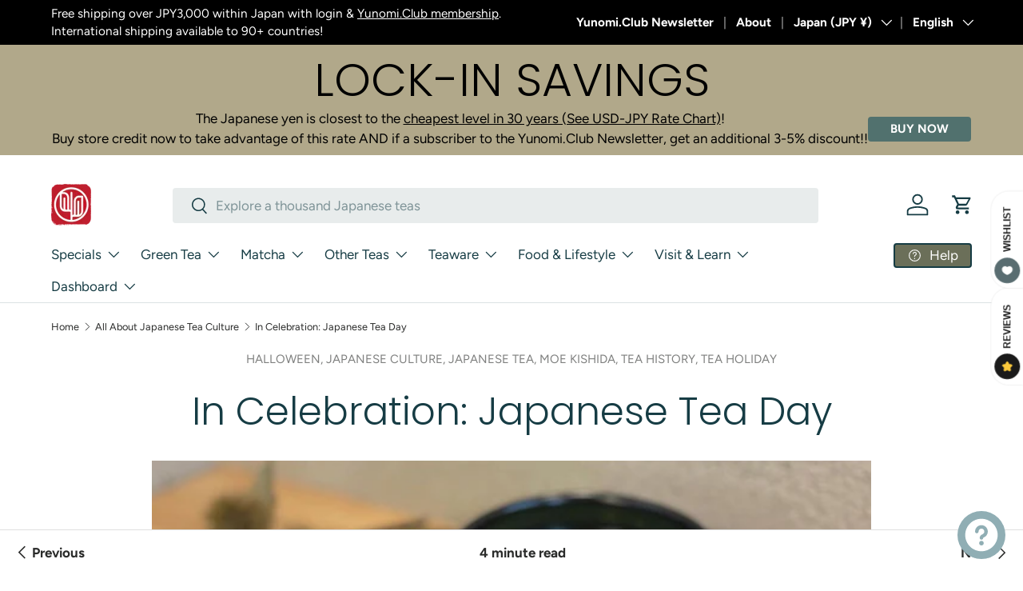

--- FILE ---
content_type: text/html; charset=utf-8
request_url: https://www.google.com/recaptcha/enterprise/anchor?ar=1&k=6LdEwsYnAAAAAL9T92sOraT4CDI-QIVuDYAGwdOy&co=aHR0cHM6Ly95dW5vbWkubGlmZTo0NDM.&hl=en&v=PoyoqOPhxBO7pBk68S4YbpHZ&size=invisible&anchor-ms=20000&execute-ms=30000&cb=3jcaxch1w6
body_size: 48799
content:
<!DOCTYPE HTML><html dir="ltr" lang="en"><head><meta http-equiv="Content-Type" content="text/html; charset=UTF-8">
<meta http-equiv="X-UA-Compatible" content="IE=edge">
<title>reCAPTCHA</title>
<style type="text/css">
/* cyrillic-ext */
@font-face {
  font-family: 'Roboto';
  font-style: normal;
  font-weight: 400;
  font-stretch: 100%;
  src: url(//fonts.gstatic.com/s/roboto/v48/KFO7CnqEu92Fr1ME7kSn66aGLdTylUAMa3GUBHMdazTgWw.woff2) format('woff2');
  unicode-range: U+0460-052F, U+1C80-1C8A, U+20B4, U+2DE0-2DFF, U+A640-A69F, U+FE2E-FE2F;
}
/* cyrillic */
@font-face {
  font-family: 'Roboto';
  font-style: normal;
  font-weight: 400;
  font-stretch: 100%;
  src: url(//fonts.gstatic.com/s/roboto/v48/KFO7CnqEu92Fr1ME7kSn66aGLdTylUAMa3iUBHMdazTgWw.woff2) format('woff2');
  unicode-range: U+0301, U+0400-045F, U+0490-0491, U+04B0-04B1, U+2116;
}
/* greek-ext */
@font-face {
  font-family: 'Roboto';
  font-style: normal;
  font-weight: 400;
  font-stretch: 100%;
  src: url(//fonts.gstatic.com/s/roboto/v48/KFO7CnqEu92Fr1ME7kSn66aGLdTylUAMa3CUBHMdazTgWw.woff2) format('woff2');
  unicode-range: U+1F00-1FFF;
}
/* greek */
@font-face {
  font-family: 'Roboto';
  font-style: normal;
  font-weight: 400;
  font-stretch: 100%;
  src: url(//fonts.gstatic.com/s/roboto/v48/KFO7CnqEu92Fr1ME7kSn66aGLdTylUAMa3-UBHMdazTgWw.woff2) format('woff2');
  unicode-range: U+0370-0377, U+037A-037F, U+0384-038A, U+038C, U+038E-03A1, U+03A3-03FF;
}
/* math */
@font-face {
  font-family: 'Roboto';
  font-style: normal;
  font-weight: 400;
  font-stretch: 100%;
  src: url(//fonts.gstatic.com/s/roboto/v48/KFO7CnqEu92Fr1ME7kSn66aGLdTylUAMawCUBHMdazTgWw.woff2) format('woff2');
  unicode-range: U+0302-0303, U+0305, U+0307-0308, U+0310, U+0312, U+0315, U+031A, U+0326-0327, U+032C, U+032F-0330, U+0332-0333, U+0338, U+033A, U+0346, U+034D, U+0391-03A1, U+03A3-03A9, U+03B1-03C9, U+03D1, U+03D5-03D6, U+03F0-03F1, U+03F4-03F5, U+2016-2017, U+2034-2038, U+203C, U+2040, U+2043, U+2047, U+2050, U+2057, U+205F, U+2070-2071, U+2074-208E, U+2090-209C, U+20D0-20DC, U+20E1, U+20E5-20EF, U+2100-2112, U+2114-2115, U+2117-2121, U+2123-214F, U+2190, U+2192, U+2194-21AE, U+21B0-21E5, U+21F1-21F2, U+21F4-2211, U+2213-2214, U+2216-22FF, U+2308-230B, U+2310, U+2319, U+231C-2321, U+2336-237A, U+237C, U+2395, U+239B-23B7, U+23D0, U+23DC-23E1, U+2474-2475, U+25AF, U+25B3, U+25B7, U+25BD, U+25C1, U+25CA, U+25CC, U+25FB, U+266D-266F, U+27C0-27FF, U+2900-2AFF, U+2B0E-2B11, U+2B30-2B4C, U+2BFE, U+3030, U+FF5B, U+FF5D, U+1D400-1D7FF, U+1EE00-1EEFF;
}
/* symbols */
@font-face {
  font-family: 'Roboto';
  font-style: normal;
  font-weight: 400;
  font-stretch: 100%;
  src: url(//fonts.gstatic.com/s/roboto/v48/KFO7CnqEu92Fr1ME7kSn66aGLdTylUAMaxKUBHMdazTgWw.woff2) format('woff2');
  unicode-range: U+0001-000C, U+000E-001F, U+007F-009F, U+20DD-20E0, U+20E2-20E4, U+2150-218F, U+2190, U+2192, U+2194-2199, U+21AF, U+21E6-21F0, U+21F3, U+2218-2219, U+2299, U+22C4-22C6, U+2300-243F, U+2440-244A, U+2460-24FF, U+25A0-27BF, U+2800-28FF, U+2921-2922, U+2981, U+29BF, U+29EB, U+2B00-2BFF, U+4DC0-4DFF, U+FFF9-FFFB, U+10140-1018E, U+10190-1019C, U+101A0, U+101D0-101FD, U+102E0-102FB, U+10E60-10E7E, U+1D2C0-1D2D3, U+1D2E0-1D37F, U+1F000-1F0FF, U+1F100-1F1AD, U+1F1E6-1F1FF, U+1F30D-1F30F, U+1F315, U+1F31C, U+1F31E, U+1F320-1F32C, U+1F336, U+1F378, U+1F37D, U+1F382, U+1F393-1F39F, U+1F3A7-1F3A8, U+1F3AC-1F3AF, U+1F3C2, U+1F3C4-1F3C6, U+1F3CA-1F3CE, U+1F3D4-1F3E0, U+1F3ED, U+1F3F1-1F3F3, U+1F3F5-1F3F7, U+1F408, U+1F415, U+1F41F, U+1F426, U+1F43F, U+1F441-1F442, U+1F444, U+1F446-1F449, U+1F44C-1F44E, U+1F453, U+1F46A, U+1F47D, U+1F4A3, U+1F4B0, U+1F4B3, U+1F4B9, U+1F4BB, U+1F4BF, U+1F4C8-1F4CB, U+1F4D6, U+1F4DA, U+1F4DF, U+1F4E3-1F4E6, U+1F4EA-1F4ED, U+1F4F7, U+1F4F9-1F4FB, U+1F4FD-1F4FE, U+1F503, U+1F507-1F50B, U+1F50D, U+1F512-1F513, U+1F53E-1F54A, U+1F54F-1F5FA, U+1F610, U+1F650-1F67F, U+1F687, U+1F68D, U+1F691, U+1F694, U+1F698, U+1F6AD, U+1F6B2, U+1F6B9-1F6BA, U+1F6BC, U+1F6C6-1F6CF, U+1F6D3-1F6D7, U+1F6E0-1F6EA, U+1F6F0-1F6F3, U+1F6F7-1F6FC, U+1F700-1F7FF, U+1F800-1F80B, U+1F810-1F847, U+1F850-1F859, U+1F860-1F887, U+1F890-1F8AD, U+1F8B0-1F8BB, U+1F8C0-1F8C1, U+1F900-1F90B, U+1F93B, U+1F946, U+1F984, U+1F996, U+1F9E9, U+1FA00-1FA6F, U+1FA70-1FA7C, U+1FA80-1FA89, U+1FA8F-1FAC6, U+1FACE-1FADC, U+1FADF-1FAE9, U+1FAF0-1FAF8, U+1FB00-1FBFF;
}
/* vietnamese */
@font-face {
  font-family: 'Roboto';
  font-style: normal;
  font-weight: 400;
  font-stretch: 100%;
  src: url(//fonts.gstatic.com/s/roboto/v48/KFO7CnqEu92Fr1ME7kSn66aGLdTylUAMa3OUBHMdazTgWw.woff2) format('woff2');
  unicode-range: U+0102-0103, U+0110-0111, U+0128-0129, U+0168-0169, U+01A0-01A1, U+01AF-01B0, U+0300-0301, U+0303-0304, U+0308-0309, U+0323, U+0329, U+1EA0-1EF9, U+20AB;
}
/* latin-ext */
@font-face {
  font-family: 'Roboto';
  font-style: normal;
  font-weight: 400;
  font-stretch: 100%;
  src: url(//fonts.gstatic.com/s/roboto/v48/KFO7CnqEu92Fr1ME7kSn66aGLdTylUAMa3KUBHMdazTgWw.woff2) format('woff2');
  unicode-range: U+0100-02BA, U+02BD-02C5, U+02C7-02CC, U+02CE-02D7, U+02DD-02FF, U+0304, U+0308, U+0329, U+1D00-1DBF, U+1E00-1E9F, U+1EF2-1EFF, U+2020, U+20A0-20AB, U+20AD-20C0, U+2113, U+2C60-2C7F, U+A720-A7FF;
}
/* latin */
@font-face {
  font-family: 'Roboto';
  font-style: normal;
  font-weight: 400;
  font-stretch: 100%;
  src: url(//fonts.gstatic.com/s/roboto/v48/KFO7CnqEu92Fr1ME7kSn66aGLdTylUAMa3yUBHMdazQ.woff2) format('woff2');
  unicode-range: U+0000-00FF, U+0131, U+0152-0153, U+02BB-02BC, U+02C6, U+02DA, U+02DC, U+0304, U+0308, U+0329, U+2000-206F, U+20AC, U+2122, U+2191, U+2193, U+2212, U+2215, U+FEFF, U+FFFD;
}
/* cyrillic-ext */
@font-face {
  font-family: 'Roboto';
  font-style: normal;
  font-weight: 500;
  font-stretch: 100%;
  src: url(//fonts.gstatic.com/s/roboto/v48/KFO7CnqEu92Fr1ME7kSn66aGLdTylUAMa3GUBHMdazTgWw.woff2) format('woff2');
  unicode-range: U+0460-052F, U+1C80-1C8A, U+20B4, U+2DE0-2DFF, U+A640-A69F, U+FE2E-FE2F;
}
/* cyrillic */
@font-face {
  font-family: 'Roboto';
  font-style: normal;
  font-weight: 500;
  font-stretch: 100%;
  src: url(//fonts.gstatic.com/s/roboto/v48/KFO7CnqEu92Fr1ME7kSn66aGLdTylUAMa3iUBHMdazTgWw.woff2) format('woff2');
  unicode-range: U+0301, U+0400-045F, U+0490-0491, U+04B0-04B1, U+2116;
}
/* greek-ext */
@font-face {
  font-family: 'Roboto';
  font-style: normal;
  font-weight: 500;
  font-stretch: 100%;
  src: url(//fonts.gstatic.com/s/roboto/v48/KFO7CnqEu92Fr1ME7kSn66aGLdTylUAMa3CUBHMdazTgWw.woff2) format('woff2');
  unicode-range: U+1F00-1FFF;
}
/* greek */
@font-face {
  font-family: 'Roboto';
  font-style: normal;
  font-weight: 500;
  font-stretch: 100%;
  src: url(//fonts.gstatic.com/s/roboto/v48/KFO7CnqEu92Fr1ME7kSn66aGLdTylUAMa3-UBHMdazTgWw.woff2) format('woff2');
  unicode-range: U+0370-0377, U+037A-037F, U+0384-038A, U+038C, U+038E-03A1, U+03A3-03FF;
}
/* math */
@font-face {
  font-family: 'Roboto';
  font-style: normal;
  font-weight: 500;
  font-stretch: 100%;
  src: url(//fonts.gstatic.com/s/roboto/v48/KFO7CnqEu92Fr1ME7kSn66aGLdTylUAMawCUBHMdazTgWw.woff2) format('woff2');
  unicode-range: U+0302-0303, U+0305, U+0307-0308, U+0310, U+0312, U+0315, U+031A, U+0326-0327, U+032C, U+032F-0330, U+0332-0333, U+0338, U+033A, U+0346, U+034D, U+0391-03A1, U+03A3-03A9, U+03B1-03C9, U+03D1, U+03D5-03D6, U+03F0-03F1, U+03F4-03F5, U+2016-2017, U+2034-2038, U+203C, U+2040, U+2043, U+2047, U+2050, U+2057, U+205F, U+2070-2071, U+2074-208E, U+2090-209C, U+20D0-20DC, U+20E1, U+20E5-20EF, U+2100-2112, U+2114-2115, U+2117-2121, U+2123-214F, U+2190, U+2192, U+2194-21AE, U+21B0-21E5, U+21F1-21F2, U+21F4-2211, U+2213-2214, U+2216-22FF, U+2308-230B, U+2310, U+2319, U+231C-2321, U+2336-237A, U+237C, U+2395, U+239B-23B7, U+23D0, U+23DC-23E1, U+2474-2475, U+25AF, U+25B3, U+25B7, U+25BD, U+25C1, U+25CA, U+25CC, U+25FB, U+266D-266F, U+27C0-27FF, U+2900-2AFF, U+2B0E-2B11, U+2B30-2B4C, U+2BFE, U+3030, U+FF5B, U+FF5D, U+1D400-1D7FF, U+1EE00-1EEFF;
}
/* symbols */
@font-face {
  font-family: 'Roboto';
  font-style: normal;
  font-weight: 500;
  font-stretch: 100%;
  src: url(//fonts.gstatic.com/s/roboto/v48/KFO7CnqEu92Fr1ME7kSn66aGLdTylUAMaxKUBHMdazTgWw.woff2) format('woff2');
  unicode-range: U+0001-000C, U+000E-001F, U+007F-009F, U+20DD-20E0, U+20E2-20E4, U+2150-218F, U+2190, U+2192, U+2194-2199, U+21AF, U+21E6-21F0, U+21F3, U+2218-2219, U+2299, U+22C4-22C6, U+2300-243F, U+2440-244A, U+2460-24FF, U+25A0-27BF, U+2800-28FF, U+2921-2922, U+2981, U+29BF, U+29EB, U+2B00-2BFF, U+4DC0-4DFF, U+FFF9-FFFB, U+10140-1018E, U+10190-1019C, U+101A0, U+101D0-101FD, U+102E0-102FB, U+10E60-10E7E, U+1D2C0-1D2D3, U+1D2E0-1D37F, U+1F000-1F0FF, U+1F100-1F1AD, U+1F1E6-1F1FF, U+1F30D-1F30F, U+1F315, U+1F31C, U+1F31E, U+1F320-1F32C, U+1F336, U+1F378, U+1F37D, U+1F382, U+1F393-1F39F, U+1F3A7-1F3A8, U+1F3AC-1F3AF, U+1F3C2, U+1F3C4-1F3C6, U+1F3CA-1F3CE, U+1F3D4-1F3E0, U+1F3ED, U+1F3F1-1F3F3, U+1F3F5-1F3F7, U+1F408, U+1F415, U+1F41F, U+1F426, U+1F43F, U+1F441-1F442, U+1F444, U+1F446-1F449, U+1F44C-1F44E, U+1F453, U+1F46A, U+1F47D, U+1F4A3, U+1F4B0, U+1F4B3, U+1F4B9, U+1F4BB, U+1F4BF, U+1F4C8-1F4CB, U+1F4D6, U+1F4DA, U+1F4DF, U+1F4E3-1F4E6, U+1F4EA-1F4ED, U+1F4F7, U+1F4F9-1F4FB, U+1F4FD-1F4FE, U+1F503, U+1F507-1F50B, U+1F50D, U+1F512-1F513, U+1F53E-1F54A, U+1F54F-1F5FA, U+1F610, U+1F650-1F67F, U+1F687, U+1F68D, U+1F691, U+1F694, U+1F698, U+1F6AD, U+1F6B2, U+1F6B9-1F6BA, U+1F6BC, U+1F6C6-1F6CF, U+1F6D3-1F6D7, U+1F6E0-1F6EA, U+1F6F0-1F6F3, U+1F6F7-1F6FC, U+1F700-1F7FF, U+1F800-1F80B, U+1F810-1F847, U+1F850-1F859, U+1F860-1F887, U+1F890-1F8AD, U+1F8B0-1F8BB, U+1F8C0-1F8C1, U+1F900-1F90B, U+1F93B, U+1F946, U+1F984, U+1F996, U+1F9E9, U+1FA00-1FA6F, U+1FA70-1FA7C, U+1FA80-1FA89, U+1FA8F-1FAC6, U+1FACE-1FADC, U+1FADF-1FAE9, U+1FAF0-1FAF8, U+1FB00-1FBFF;
}
/* vietnamese */
@font-face {
  font-family: 'Roboto';
  font-style: normal;
  font-weight: 500;
  font-stretch: 100%;
  src: url(//fonts.gstatic.com/s/roboto/v48/KFO7CnqEu92Fr1ME7kSn66aGLdTylUAMa3OUBHMdazTgWw.woff2) format('woff2');
  unicode-range: U+0102-0103, U+0110-0111, U+0128-0129, U+0168-0169, U+01A0-01A1, U+01AF-01B0, U+0300-0301, U+0303-0304, U+0308-0309, U+0323, U+0329, U+1EA0-1EF9, U+20AB;
}
/* latin-ext */
@font-face {
  font-family: 'Roboto';
  font-style: normal;
  font-weight: 500;
  font-stretch: 100%;
  src: url(//fonts.gstatic.com/s/roboto/v48/KFO7CnqEu92Fr1ME7kSn66aGLdTylUAMa3KUBHMdazTgWw.woff2) format('woff2');
  unicode-range: U+0100-02BA, U+02BD-02C5, U+02C7-02CC, U+02CE-02D7, U+02DD-02FF, U+0304, U+0308, U+0329, U+1D00-1DBF, U+1E00-1E9F, U+1EF2-1EFF, U+2020, U+20A0-20AB, U+20AD-20C0, U+2113, U+2C60-2C7F, U+A720-A7FF;
}
/* latin */
@font-face {
  font-family: 'Roboto';
  font-style: normal;
  font-weight: 500;
  font-stretch: 100%;
  src: url(//fonts.gstatic.com/s/roboto/v48/KFO7CnqEu92Fr1ME7kSn66aGLdTylUAMa3yUBHMdazQ.woff2) format('woff2');
  unicode-range: U+0000-00FF, U+0131, U+0152-0153, U+02BB-02BC, U+02C6, U+02DA, U+02DC, U+0304, U+0308, U+0329, U+2000-206F, U+20AC, U+2122, U+2191, U+2193, U+2212, U+2215, U+FEFF, U+FFFD;
}
/* cyrillic-ext */
@font-face {
  font-family: 'Roboto';
  font-style: normal;
  font-weight: 900;
  font-stretch: 100%;
  src: url(//fonts.gstatic.com/s/roboto/v48/KFO7CnqEu92Fr1ME7kSn66aGLdTylUAMa3GUBHMdazTgWw.woff2) format('woff2');
  unicode-range: U+0460-052F, U+1C80-1C8A, U+20B4, U+2DE0-2DFF, U+A640-A69F, U+FE2E-FE2F;
}
/* cyrillic */
@font-face {
  font-family: 'Roboto';
  font-style: normal;
  font-weight: 900;
  font-stretch: 100%;
  src: url(//fonts.gstatic.com/s/roboto/v48/KFO7CnqEu92Fr1ME7kSn66aGLdTylUAMa3iUBHMdazTgWw.woff2) format('woff2');
  unicode-range: U+0301, U+0400-045F, U+0490-0491, U+04B0-04B1, U+2116;
}
/* greek-ext */
@font-face {
  font-family: 'Roboto';
  font-style: normal;
  font-weight: 900;
  font-stretch: 100%;
  src: url(//fonts.gstatic.com/s/roboto/v48/KFO7CnqEu92Fr1ME7kSn66aGLdTylUAMa3CUBHMdazTgWw.woff2) format('woff2');
  unicode-range: U+1F00-1FFF;
}
/* greek */
@font-face {
  font-family: 'Roboto';
  font-style: normal;
  font-weight: 900;
  font-stretch: 100%;
  src: url(//fonts.gstatic.com/s/roboto/v48/KFO7CnqEu92Fr1ME7kSn66aGLdTylUAMa3-UBHMdazTgWw.woff2) format('woff2');
  unicode-range: U+0370-0377, U+037A-037F, U+0384-038A, U+038C, U+038E-03A1, U+03A3-03FF;
}
/* math */
@font-face {
  font-family: 'Roboto';
  font-style: normal;
  font-weight: 900;
  font-stretch: 100%;
  src: url(//fonts.gstatic.com/s/roboto/v48/KFO7CnqEu92Fr1ME7kSn66aGLdTylUAMawCUBHMdazTgWw.woff2) format('woff2');
  unicode-range: U+0302-0303, U+0305, U+0307-0308, U+0310, U+0312, U+0315, U+031A, U+0326-0327, U+032C, U+032F-0330, U+0332-0333, U+0338, U+033A, U+0346, U+034D, U+0391-03A1, U+03A3-03A9, U+03B1-03C9, U+03D1, U+03D5-03D6, U+03F0-03F1, U+03F4-03F5, U+2016-2017, U+2034-2038, U+203C, U+2040, U+2043, U+2047, U+2050, U+2057, U+205F, U+2070-2071, U+2074-208E, U+2090-209C, U+20D0-20DC, U+20E1, U+20E5-20EF, U+2100-2112, U+2114-2115, U+2117-2121, U+2123-214F, U+2190, U+2192, U+2194-21AE, U+21B0-21E5, U+21F1-21F2, U+21F4-2211, U+2213-2214, U+2216-22FF, U+2308-230B, U+2310, U+2319, U+231C-2321, U+2336-237A, U+237C, U+2395, U+239B-23B7, U+23D0, U+23DC-23E1, U+2474-2475, U+25AF, U+25B3, U+25B7, U+25BD, U+25C1, U+25CA, U+25CC, U+25FB, U+266D-266F, U+27C0-27FF, U+2900-2AFF, U+2B0E-2B11, U+2B30-2B4C, U+2BFE, U+3030, U+FF5B, U+FF5D, U+1D400-1D7FF, U+1EE00-1EEFF;
}
/* symbols */
@font-face {
  font-family: 'Roboto';
  font-style: normal;
  font-weight: 900;
  font-stretch: 100%;
  src: url(//fonts.gstatic.com/s/roboto/v48/KFO7CnqEu92Fr1ME7kSn66aGLdTylUAMaxKUBHMdazTgWw.woff2) format('woff2');
  unicode-range: U+0001-000C, U+000E-001F, U+007F-009F, U+20DD-20E0, U+20E2-20E4, U+2150-218F, U+2190, U+2192, U+2194-2199, U+21AF, U+21E6-21F0, U+21F3, U+2218-2219, U+2299, U+22C4-22C6, U+2300-243F, U+2440-244A, U+2460-24FF, U+25A0-27BF, U+2800-28FF, U+2921-2922, U+2981, U+29BF, U+29EB, U+2B00-2BFF, U+4DC0-4DFF, U+FFF9-FFFB, U+10140-1018E, U+10190-1019C, U+101A0, U+101D0-101FD, U+102E0-102FB, U+10E60-10E7E, U+1D2C0-1D2D3, U+1D2E0-1D37F, U+1F000-1F0FF, U+1F100-1F1AD, U+1F1E6-1F1FF, U+1F30D-1F30F, U+1F315, U+1F31C, U+1F31E, U+1F320-1F32C, U+1F336, U+1F378, U+1F37D, U+1F382, U+1F393-1F39F, U+1F3A7-1F3A8, U+1F3AC-1F3AF, U+1F3C2, U+1F3C4-1F3C6, U+1F3CA-1F3CE, U+1F3D4-1F3E0, U+1F3ED, U+1F3F1-1F3F3, U+1F3F5-1F3F7, U+1F408, U+1F415, U+1F41F, U+1F426, U+1F43F, U+1F441-1F442, U+1F444, U+1F446-1F449, U+1F44C-1F44E, U+1F453, U+1F46A, U+1F47D, U+1F4A3, U+1F4B0, U+1F4B3, U+1F4B9, U+1F4BB, U+1F4BF, U+1F4C8-1F4CB, U+1F4D6, U+1F4DA, U+1F4DF, U+1F4E3-1F4E6, U+1F4EA-1F4ED, U+1F4F7, U+1F4F9-1F4FB, U+1F4FD-1F4FE, U+1F503, U+1F507-1F50B, U+1F50D, U+1F512-1F513, U+1F53E-1F54A, U+1F54F-1F5FA, U+1F610, U+1F650-1F67F, U+1F687, U+1F68D, U+1F691, U+1F694, U+1F698, U+1F6AD, U+1F6B2, U+1F6B9-1F6BA, U+1F6BC, U+1F6C6-1F6CF, U+1F6D3-1F6D7, U+1F6E0-1F6EA, U+1F6F0-1F6F3, U+1F6F7-1F6FC, U+1F700-1F7FF, U+1F800-1F80B, U+1F810-1F847, U+1F850-1F859, U+1F860-1F887, U+1F890-1F8AD, U+1F8B0-1F8BB, U+1F8C0-1F8C1, U+1F900-1F90B, U+1F93B, U+1F946, U+1F984, U+1F996, U+1F9E9, U+1FA00-1FA6F, U+1FA70-1FA7C, U+1FA80-1FA89, U+1FA8F-1FAC6, U+1FACE-1FADC, U+1FADF-1FAE9, U+1FAF0-1FAF8, U+1FB00-1FBFF;
}
/* vietnamese */
@font-face {
  font-family: 'Roboto';
  font-style: normal;
  font-weight: 900;
  font-stretch: 100%;
  src: url(//fonts.gstatic.com/s/roboto/v48/KFO7CnqEu92Fr1ME7kSn66aGLdTylUAMa3OUBHMdazTgWw.woff2) format('woff2');
  unicode-range: U+0102-0103, U+0110-0111, U+0128-0129, U+0168-0169, U+01A0-01A1, U+01AF-01B0, U+0300-0301, U+0303-0304, U+0308-0309, U+0323, U+0329, U+1EA0-1EF9, U+20AB;
}
/* latin-ext */
@font-face {
  font-family: 'Roboto';
  font-style: normal;
  font-weight: 900;
  font-stretch: 100%;
  src: url(//fonts.gstatic.com/s/roboto/v48/KFO7CnqEu92Fr1ME7kSn66aGLdTylUAMa3KUBHMdazTgWw.woff2) format('woff2');
  unicode-range: U+0100-02BA, U+02BD-02C5, U+02C7-02CC, U+02CE-02D7, U+02DD-02FF, U+0304, U+0308, U+0329, U+1D00-1DBF, U+1E00-1E9F, U+1EF2-1EFF, U+2020, U+20A0-20AB, U+20AD-20C0, U+2113, U+2C60-2C7F, U+A720-A7FF;
}
/* latin */
@font-face {
  font-family: 'Roboto';
  font-style: normal;
  font-weight: 900;
  font-stretch: 100%;
  src: url(//fonts.gstatic.com/s/roboto/v48/KFO7CnqEu92Fr1ME7kSn66aGLdTylUAMa3yUBHMdazQ.woff2) format('woff2');
  unicode-range: U+0000-00FF, U+0131, U+0152-0153, U+02BB-02BC, U+02C6, U+02DA, U+02DC, U+0304, U+0308, U+0329, U+2000-206F, U+20AC, U+2122, U+2191, U+2193, U+2212, U+2215, U+FEFF, U+FFFD;
}

</style>
<link rel="stylesheet" type="text/css" href="https://www.gstatic.com/recaptcha/releases/PoyoqOPhxBO7pBk68S4YbpHZ/styles__ltr.css">
<script nonce="hb8oevSuUPl6684KiWALDA" type="text/javascript">window['__recaptcha_api'] = 'https://www.google.com/recaptcha/enterprise/';</script>
<script type="text/javascript" src="https://www.gstatic.com/recaptcha/releases/PoyoqOPhxBO7pBk68S4YbpHZ/recaptcha__en.js" nonce="hb8oevSuUPl6684KiWALDA">
      
    </script></head>
<body><div id="rc-anchor-alert" class="rc-anchor-alert"></div>
<input type="hidden" id="recaptcha-token" value="[base64]">
<script type="text/javascript" nonce="hb8oevSuUPl6684KiWALDA">
      recaptcha.anchor.Main.init("[\x22ainput\x22,[\x22bgdata\x22,\x22\x22,\[base64]/[base64]/[base64]/ZyhXLGgpOnEoW04sMjEsbF0sVywwKSxoKSxmYWxzZSxmYWxzZSl9Y2F0Y2goayl7RygzNTgsVyk/[base64]/[base64]/[base64]/[base64]/[base64]/[base64]/[base64]/bmV3IEJbT10oRFswXSk6dz09Mj9uZXcgQltPXShEWzBdLERbMV0pOnc9PTM/bmV3IEJbT10oRFswXSxEWzFdLERbMl0pOnc9PTQ/[base64]/[base64]/[base64]/[base64]/[base64]\\u003d\x22,\[base64]\\u003d\\u003d\x22,\[base64]/DtAJUMjU7w5FLwqMwdMKkTknDsxReUXPDvMKIwpR+UMKtUsKnwpAjTsOkw71TL2ITwrvDvcKcNFHDiMOewovDpcKcTyVYw4J/[base64]/[base64]/[base64]/DrhJUw6UaworDjsOxwqklcnLDvMOfQwJGe0l7w6FFF03Cl8OaQ8KRH2llwrdhw7t/I8K/VsO9w6HDocK6w7zDrn0qdsKvGUXChH9MPyM/wqRcXlYKW8K6ImRafGBiVU97cCMfGcOFLD1CwrLDg2LDgsKVw5omw4fDkAPDjW13XcK+w7/ChRtHF8KTBl/[base64]/DrcKFYcO7NMO4KhpfAcOfw4/CgCdewrrDvUAow4NYw67CtzlPa8KIBMKOWsO0ZcOTwoVfBMOSIgHCrMOzOMKTw7YCVm3DmcK8w7/DuiPCsn00JCgvAVdzwrTDvXDCqjTCq8KkdHPDnwbDtW/CuxPCl8K6woYDw54rYUcIwprCpV8tw4LCu8OIw5/DkEBzwp3Cq24DAQQOw743GsK4w6/[base64]/Dg2UwdMKSZHwUw6rDslHDiMKZw6B2w4w+DcOpV37Cn8KPwqlGd2bDqcKJQyLDjMK/eMOnwrzCkT8fwqPCmEB5w6okP8O9E2XCv3bDlz7Cg8KoDMOywp0occOFHMO6LMOzAcK5al/ClxBZe8KBbMKKRScQwqDDkcKqwo81C8OMWl7DkcOzw5/CgXcfWMO0wqJswp4Cw4fCiV0yO8KbwoloJ8OKwqUhVWlxw5/DsMKsLsK/[base64]/Ds8KnwrnCn8K9fcOaw6XDkQoNwoTCvsKfYMKiwoIzwqLDgAIewpbCsMO9WMO7HcKawpfCjcKBA8O3wr9Aw6fDssKObjArwr/[base64]/CsAVSQS7DkB7CncOsYVh6w53CtD7DknMqw6pEwojCk8KCwoNmYsKheMKfRcKGw7wGwoLCpDUaCsKtNsKiw7jDnMKKwoLDvsKWXsKlw4/CpcOvw4/CrcKpw4QewpA6ZCItI8KHw7bDqcOQRWJ0EWAYw6ZyHmvDrMOCEsOewoHCtsOLwr/[base64]/ClMKtw6bDmX8Mw53CiFXDg8KEwrrDiXbCkSQvBVwmwqzCs0HCuW5FVsOOwqQWJifDqCgOFcOJw4/[base64]/CoGMLw4lawplsFRfDrMK9GQo4GREBwqHDiRUswonCksKdAizCqcKVwqzDmF3DrTzDjMKCwrbDhsKjw60pMcO9w4/[base64]/ZcOvfjHCvzbCnEDDjULCpsKCLsKyK8KLLBvDoyLDjBfDlMKEwr/CrsKCw6I8ZsOiwrRtbQHDoxPCvDjClA3DtVYse1DCksOUw6HDpMOOwobCt2spFDbCgQZ1bMK/w6DCn8OzwoPCrDTDqT0pbWAVAlhjenfDjl3Cl8KBwofCucKnCcO0wpfDo8ODJ3DDkW/DgnLDuMO+H8OrwpvDicKXw6jDhsKfDSBOwqZ2wpjDnFJ/w6PCg8OKw5Akw69iwqXCiMK7XTbDt1DDn8OZwqQow7cPVsKAw4LCs37DssOcw6XDvsO6fUXDjsOXw7/DhDbCqcKeY2HCj2wKw57CpcOOwrkUHMO/w43CilddwqFFw7fDhMKYTMOKDgjCo8OoX2vDtXM1wofCuhobwpJRw4YHam3DvHFVw69qwq0Twq1Nwp1ewq9sCAnCo2TCgsKPw6TCg8KfwoYjw45XwppiwrPCl8OiCR49w6oYwoI5wqTCqiLDt8O3V8KmNXjCpytnV8OlVlYKD8Kbw5nDsRvCrCI0w4lTwo/DtsKowqIIQcKow7B0w6loKAU6w7hpOUwew7fDqDzDkMOKDMO6AsO/GHQsXhJjwrfCu8OFwoFKa8OUwqwDw5k3wrvCiMOYFDVBPUXCncOnw4fCik7DiMOIU8O3IsObQxDCjMOrYcKdOMOaQBnDmw14bnjCjsKZaMKBw5PCgcK+dcOvwpdTw6wvwpLDtS5Hfw/[base64]/[base64]/Cr8OIwoogZcKNw5vDmjM8wprDusObw6vDpsKnwrxFw7/Cl2fDrh3CocOIwqfCv8O5w4vCpsOXwpPDicKMRGQUB8KBw452wpwlUlnCg1/[base64]/wrXCkUopUMK8TsOSPlbCn8ONwo3DkQzDmW0pJ8Ouw7vDl8OrKxjCsMKPPcO9w4shPXbCjHMww6zDin0Gw6JUwqxEwofCvcKhwqvCnVE5w4rDlw4KB8KzKhYmU8OMHm1Dwq4GwqgadSjDsHPDlsOuw4Fpw5zDvsO0w7p4w4F/w6hYwpHCu8O8cMO6XC1JDj7Cu8Klwqw1wo3DucKpwo4ycDFKbUsVw6BnUsOWw7wITMKadgdRwoTCkMOMw4vDoQtdwocVwrjChy/[base64]/[base64]/[base64]/CoSkcL8O0FX7CuDJSwpNuw6bDjsKICVZ6IsK4PcKpTQ7DjwvDj8OOFXl0dn82wqvDrl7DglrChBjDpsOfYcKjAcOZwqzDvMOGDng1wpvCicO8SiVsw67CncKzwovDmsK2bcKoRkNaw4s6wqd/wqnDo8OMw4YhN3jDq8KIwrElfw8Sw4IWK8KeOzvDm0UCc2Ryw4dQb8O1H8K5w6YAw7pfKMKAAR1lwq0hwqvDqMKoBTd/w5LCgsO1w77DuMOLPVbDt2ctw7zDgAAmScORHV8/[base64]/DrD9Vwpd9w4nDkMOCG8KCCm9tXMOeEMOawrA4wrVDPBPDiSd9YMKUbHnCmxrCu8Ovwp4ZZ8KfacOFwqlmwpFAw6jDh3N7w60kwolZRcOjJX0Bw5DCncK9BBLCj8OTw651wqtcwplCLE3Dpy/DgX/DjVg7NVkmRsK5c8OPw5oqE0bDmcOuw4DDs8OHNlrCkwfChcOYT8OzOFbDmsKAw71Zw48CwofDojUXwrnCmz7Ch8KMwo01PyR7w603wqPDjMOBZWLDlT3Cv8K/[base64]/[base64]/[base64]/[base64]/MUgIVcOXdsKIw79Xw5wyPBJydMOjw4DCksOhOsKBCT/CvcOhBMKSwpbDrsOEw5IQw7rDrMO2wrwdHC5iwpbCh8O/HmvCrsOJa8OVwpMSW8ODb0V7cRbDvsOoZsKOw6nDg8KJYFvDknvCjnrDtDotT8OQVcOewpzDmsOQwrVrwox5TFlIDcOdw4w/[base64]/Ii/DjjzClsKTw5QNw4Amw4PCo8K9B8KuUwjDmsODHcO5BWnClcKqLBDDu3J0fhPCvCfDqlBEa8ObCMKkwonDsMKhNcKSwqwkw6MTT24LwrY8w5rCm8Oof8KGw4s/wog0eMK7wobCmsOGwpsnP8Kvw6JTwr3Csx/CqMOaw6XCscKnw4VAFsKmXcKfwoLDrgDDgsKSwqk7GiclX2vCrcKIYkEvLsKofUvCsMOswpjDm0USw7XDr0XCi3vCuAZOIsKswrjCsnhRwqrCiTBgw4XCuUfCvsOWOl4Xwq/Ci8KrworDtXbCv8OvGMO7ZS4qDX10FcOiwo3DomhwYTXDn8O+wpnDosKgSsKbw5ZcbnvCkMOheAk8wpHCq8O3w6trw6JDw6XCv8OhTX0nd8KaEMO2worCvsOrcMK6w7QKPsK/wrvDlhV5dsKiacOwJsO1JsKncRvDocOOYlBvID5LwrJKRSJXPsKLwodCeAARw6o+w57CjwTDhXRNwrhMcRHCkcKbwrMTHcOtwpgFwqzDtV/Ck2x+BXvCoMKzUcOaJm3CsnfCsCYyw6nCkxc0D8K1w4Q/UgrCgsOVwprDk8OWw6bDtMO1UMOFM8K/VsOsccOMwrNSbcKsezodwrDDh1fDpcKUQsOmwqw2Y8Ojd8Opw6sFw7g7wofCocKjWyXCuhXCkAIQwqnClE/[base64]/[base64]/w6xEbAxyw6h5wopcf8O6wosdwpXDiMO6wpFmFm/CmwtILS3Dq13DncKvw4jDkcOuDsO4wrjDjXRUw4BjSMKAw4VSQ3/[base64]/CkcOww5/Dh8OiUQXDvX0Ndzp5MTA/wop5wrsnwrdYw7VwWSLCmhDDgsKywp1Hw7Nlw5bCnkVCw5PCqCLDp8KPw4TCumfDghPCscOLKj5GNsO0w5d+wq/DocO+wpYDwqd4w5AkbsOEwp3DjsKkB1HCtcOvwosVw4rCiTADw7/DvMK7J0I+XgvCjQxNeMOTC1/DpsKAwo7CtQPCoMOqw6XCucK4w4ESQ8KsS8KQGcObworDu0d0wrxTwqvDrUkjEsKsRcKiUBPCtHw3OcKRwqTDqcO5NiYIZ2HDtEXDpFbCpWE2G8KnRcOne2rCsVzDiQ/[base64]/DgcONwoDCt3AcwrDDnxrCrsOSO3hEcAoKwpXCn8Obw4jCgMOBw4A1bhh6V0EowoLClk/DsU/Cn8O8w4nDvsKBUjLDvk3CncOUw6jDoMKiwrp1OBHChgoVMCLCk8O/BX/[base64]/[base64]/Cqn7Cj1bDoxNwccO7Vh/[base64]/w4VYUQ0ywqtwFsK/O8KIYsOmw7UMwppXOsOuwrR5GsKxw5o5w5lQGsKxYsOAX8OmA2Yvw6XCp1XCvsK4wrjDhMKATcKsTWkJP1MrTWdQwq4UHFTDp8ONwrgCCSACw40MLnDCqMOtw6HCqGjDhMK/UcO1IMK+woodbcOvDiQTN10MfgrDsgrDucKVesKZw4vCsMKbURXDv8KFQAnCrsOMCzxkKMKwfMOZwo3Dmi/ChMKew6jDo8OGwrvDoWFPBjwMwqkDURzDkMKWw4gSw4UCw7QDwpPDh8O5Mi0Nw61uw5DCiVXDh8OREsONCMO2wobDpMKbS3wGwos3YnE5RsKnw5jCuCzDh8Ktw7B8E8O6VAZ9w43CpW7DhmnDtW/DicOVw4VkCsOKw7vCh8KSXsORw7t9w7nDr3fDvMOcXcKOwrkSw4VaeU88wrbCqcO+FhFkwrhkw43ChnlFw4d+FzwSw4Euw4TDvMKNEmoIaBDDn8O8wrtcfMKtwoXDvcOxKsKMesOSOcKbMi/CpcKMwpfDnsO2BBUQMgvCkXduwp7Cng7ClcOTYMOIE8OPe2ttFMKTwoHDisOxw693MsO8RsKYZ8OFdcKUw7ZiwqETw5fCrkdWw5/[base64]/DocOkw6J4worDusKyw6pVGyjDlVPCpDdww6BlwoMdOjcnw7R4Qh3DqSU3w6LDgsKzUjtVwo19w44pwoPDkiPChT/[base64]/CuMOUwpImw65pwr7DlDLClcKMwoVJwofClA/CssOoOjYdInPDpcOqDCoSw7HDkwLCgsOJw4NpPW8nwq0+dcKxSsOqw6sDwokmOsKRw5DCucOQHsKwwqJwJCTDsm5QGMKbJhnCk1YewrTCqEoIw71XH8KWf0bCvSzDh8OLeX7Ctmkmw6F6CsK4BcKdbFAqYlDCuEnCuMKkVlzCpn/Dump5A8Kkw6oww6bCvcKwTAZLAG4RNsKww7rDvcKUwoLDugQ/w51zcy7CtsOUESPDpcKwwqBKJcO+wpXDkRgwbsO2KFnDgADCo8K0bDB0w4doYVHDlAFXwqfClT/DnkZ5w68sw6/DiHJQVcKgUsKmwqtzwoYUwostwpvDicKFwp7CniXCgcOeQwfCr8OTFMKxW0bDrx8PwoYAIsKwwr3CtcOFw4pPwqd+wpERTRDDqTjCqhEFw6rDgsOXYMOfJVgSwqEhwrPCisKAwq3Ch8O5w5TCnMK+wopzw4k/GzQowr4MRMOHw5XDlRVmN0xdXsOswo3DrcOkG0LDsH3DiA1dG8KWw43Dq8KGwp/CgWA6wobCpMOsQ8O7wos3bAPChsOEUgM/[base64]/[base64]/woLDhsKNw7o3XQzCrwXCusK+woPCoykbwpwFW8Ojw5vCgcKrw6fCrsKUOcO7JMKBw53DqsOEw7DChyLChVMlw53Ctw7CkRZnwojCuVRwwozDiwNIwoHCqUbDjDDDjsOWJsOEFMOtVcKRwrw/[base64]/DqxNtd8OLdyAGOMO1Nk/CpC3DmH4Lw6BZw7jCtcO6w59BwrfDjQc0J0B8wqvCo8KtwrDCgEHClH3CicOjw7Rnw6TDh1tQwpfCog/DqsKrw53Dj2ARwposw6Zqw6XDn2zDhWvDkkDDpcKsKhvDhcKKwq/Dk2cDwrwuO8KpwrBbOcORS8Obw4LCn8OuCw7DqMKaw7htw7Fjw7jCvSJcdUTDt8OcwqjCuSl0VcOiwp3CksKGbgDCo8Ohw5NVD8Oqw783acKvw7kXZcOueR7DpcKQe8OfQ27DjV1+wo0LS1jCocKkwoTCk8KrwpTDqcO1PFMwwp/[base64]/OyfCsWBew6BBOAh9DMOmw7DDgnLDlXLDvcOLPcOidcOEwrjCvMKCwpfCjxgNw7BNwq0oSlsrwrnDuMKzMks0T8O+woVBfcO3wozCr3DDocKmD8K9aMKXeMKufcOCw7ZIwroDw68Sw78KwqhKWjzDgFbCoHFLw6UOw5AGACbClcKpwoTCp8O/E2LDrAvDlMKZwo/CkCxtw5LDoMK/KcK5GsOGwr7DiSlPwoXCiDrDtcKIwrTClcK/FsKeOANvw7zDhHVawqRIwrVuF3xbVFPDj8OuwrZpdCxJw4/CuBDDmhLDpDodOmlqPVMPwqNMw6fCtMOIwo/[base64]/woDDmsK6w4s5wpxKw4PDn8KBA8KEXsOPfw7Cl8Kbw6oJVwfDs8ODQ2vDqTPCtlzDuFpSanXClFfDsy13eRRRSsKfccOjw4wrMWvCtVhbJ8K0WAB2wp0Hw4DDhMKuAMKuwpLCl8Ocw6ZWw4wZC8OYGjzDlsOGFsKkw5LDgSjDlsO9wp8aGsKtDh/[base64]/Dl8KaBWgpw47ChMO1w4PCocK9f8Oywq9nFkvCu8O9N2F4w5rCsk7Cl8Kbw4jDpH/[base64]/A8KmwpLDiGfCrsOxLMO4w7lyw6Mnw4QKXExqZi/[base64]/DkmMFw70ZX1rDrcORwqzDgcKkw6swCsOsI8K3EcOBV8Ogw5QSw49uLcOFw4ctwrnDnEQCPsOjVMOIM8KLMkDCjMKcDULDqMKXwqjDslzDvy5zeMOUw4nCl2Y+KQZtwoTCn8OXw4QAw6cFwovCshUaw7XDk8OcwoYRR1zDqMKzOWZiTl/[base64]/CrsO2TMKiKFlkYQtNVS8Uw6zDuDJ8UsKqwq/CtzLCgwtewp4xwqwPF1ouw6XCjn7Cn0/DuMKNw71dw6w4LMOFw6sBwqfCvcOpGGvDgMOsUMKiasKmw5TCuMK0w6/CrzPCsm9QNkTDkzFjWFTCscOvwolvwp3DmcOiwrLDhVBnwq4qDk7CvhQjwp3CujHDiENOwovDhUTDkhfCnsOgw4AjD8KBEMKlw5TCpcKiY0ZZwoHCqsOTdQxNcMOxUz/[base64]/CucO9JcODezPCglzDgUpww5pww6LDvy/[base64]/DpsK8wrjCscKRSwUbwrZVYlfDjwPCg3LCi2PDsm7DksKDZSQVwqXCiW7DrgEwMgPCgsOgBsOiwr7CuMKmP8OMw5HDgMOww4ltKEwlURATRQ0Ww7LDl8OGwp3DkG8gdAwGwoTCgHk3SsOGExlSWsK+emATBnPDmsODw7YfK0fDqW/Dk1DCucOXa8K3w44RKsOrw6nCpTzCpiTCkxvDjcKqVm04wpVKwrrCmX/CiDAZwoISIRACJsKMNsOpwo3CisK0VnPDq8KbccO1wpsOdcKpw7sXw7jDiUUuRcKpSFVBTcKswqhkw4jDniTCn1Qmc1zDlcKxwrMYwofCvHbCoMKGwp0Dw454I3XCrAwqwqfCg8KcDMKGwrt3w5RzZcOiZV4pw47DmSrCocOBw4gNeFsnXnjCoXTCmncOwr/DoznCkcOEbXLCq8K3AE7CocKAN1ppw7/DmsOzwqPCsMK+fQ4NbMOXw5d1N1R8wqJ5JcKVKMKDw6N2WsK+LRgUY8O4O8K3w63CvsOfw7ApaMKLLRDCj8O8PiDCh8KWwp7CgWjCj8O/KXF5GsOxw7nDqUYbw4HCtMOICMOmw558N8KlTUfCj8KHwpfCgx/[base64]/Ds8KpNSjDhcO7EsOUw6DDtGrCqMKUw6bDuEzCkTTChg/CtGopwqhXw70mecKiwqMJZB55w7nDtzbCqcOtWcK1EljDv8Kiw7vClj4HwqsDesO0w5UZw4BBJMKMUcKlwoxVGjYdP8Ocw5pcSMKcw4LChMOqD8K9AsOrwp3CsTI5PxNWw55xSQTDqB7DpXF2wqHDuwZ+KcOHw7jDs8O3wpxlw7XCilBSPMKNVMOZwoRJw7PDsMO/[base64]/Dj0/DgUVcR8K+dsO8HMO7UMKEW8KNw4AQwoR7wq3Cg8O0Vz5rRMKHw4fDo3jDuXgiCcKLAGIzTGnCnGkjGBjDn3/Do8KTw7XChU8/[base64]/DhmwXw6PCgMOmbgcYWcO+wrTCvEAjw4kBfcO0w5XDhsOLwoLCrkHCgnNZJ3ELV8OOHcK/ZcOGbMKJwqw8w5hUw7grW8Oqw6VqC8KdXmxLTsOfwpMRw7fCnxY3UzlAwpFswq7Dti9Vwp/Dt8OZSCtACsKyG3bCrxPCtMKVb8OpNGrDl2/CnsK1BMKzwroXwqHCo8KJMxDCsMOyYF1hwqV5GjnDs3XDowbDhUfCqml2w7Q5w5BRwpdVw601w5jDtMO1TcKbScKGwp7DmMOswop1RsO3EwzCkcKRw5XCscK6wo4ROnPCh1nCrsOBbiwCw6fDqMKWDDPCuELDqHBpw4fCvcOKQDhJV28NwoI/w4TCtDYAw5RhdcOrwqgXwowJw7PCiFERw4xOw7TDj05mG8KFCcKBB3jDp0l1bcOZwpdXwp/CtDd+wrh6w6EqCcKNwpYXw5TCucKjw74af0jDpk/CscKrNG/CqsO4D0rCk8OawpI7U1ZzMwBHw5YoRcKJQ35iLSkBNsKMOsKQw5Qfaj7Dg2oYw60kwpNEw7DCi2HCp8O8AVg/[base64]/CkE7DuQYmfyfCnU3DmE9fbsOawq8lwrNaw5gUwopIw6JDZ8OZKiTDmVFxEsKHw7gKeU5uw7BGLsKKw6Vxw4DCm8KkwqRIIcOgwo0gPcKiwo/Dr8Kuw6jChXBBw4fCtBAeIsKFNsKNZ8Kjw61gwqM4w5tZbETCu8O6Jl/CrcKEC31Zw77DjB4YXifCmsOew4IjwrNtOwtyacOowqfDj33DqsOMcsKBdsK9HcO3TlvCjsOOw5nDjgIgw5zDocKowrzDjTNfwqzCpcKYwr5Cw65Pw6bCuWU2IlzDjMOWG8OSw4Z2woLDmFbCsnkmw5RIw47CthnDigdJL8OCQEDDtcKUXC7DmSdhfcK/[base64]/w7TDh8Kfw5DCnsOqCUErD8OeBhfDqFvDmwdZwovCvcKuw7bDpw/DksO/DRzDhMKewrXChcKpaAvCgALCkWlGw7jDq8KjPMOUVcK/w5ICwpzDjsOlwokww5PClcKEw5LClTTDlV90b8KswqYcOi3Cq8Kzw6jDmsOiw6jCqn/[base64]/CshA2MMKQOsOtwo7CrsOJw4PDmlHCusKBVWgXw77DnnrDuT/DqFDDncKZwrUTwpPCo8Ojwqt3XhZCWcOOTnNUw5DDr14uThh/[base64]/EWzCmMOXw55xEDoxw6hiNxJrMsOCwqB7w4DCncKfw6FocW3Cgm8iwpFJw7IiwpAfw6wxw63CosOrw4IGIMKuDiPDg8KXwpluwoLDsHXDgcOsw5kvPXARwpfDlcKtwoF9CjF1w4HCj3/CnsKtdcKdwrjCtl5Rwo9/w74cw7jCj8K8w7haVFHDhAHDkwDCncKrZcKdwplMw7zDq8OKPA7Cr2bDnkjCnUXCnMOvX8OhK8KlXnnDmcKJw43CqsOGVsKuw5vDu8OaUMKVQsOnJsOIw6VkSMOEQcOSw6/[base64]/fRI3RXJ5wrwNJh3Dq8ONw5JiwpnCgE3DijrDlcO4wrTDn2vCisOkO8OAw7Qrw6TCnnkRVy40NcKgaDE/[base64]/w6l6w5xXw6YHLcK2fTvDuEvDh8KzwqwIwovDmsOXV0zCtMKmwqzCjUx+F8Oaw5p1wq7ChcKmccKpPDXCgyDCjB7DiyUHOsKKXSDDhMKwwoFCwrc0TMOEwpfCizfDlsOhCk/CvUdhO8KxVsKOC33CjBHClFDDrl0qUsK/wr/DixJSEyZ1VQZ8cjB3w4ZbKQLDkXzDs8K7wrfCtGoZVXDDiDUAfVTCu8O+w64MasKUXVFJw6ENSy5Mw5rDlcOew4fDuwMOwplNXDsDwql7w4TCny9RwoJ6GsKjwoTCscOpw6M6wqtoLcOBwq7DtsKgPsKgwrbDvGXCmi/CgMOGwprDvhcxOlBMwprDiD7DocKSFS7CgDkJw5rCpBrDpgFGw5ZLwrTDnMO/wr5Mw4jCtxPDmsOGwq0wNTIqwqsIFsKJw77CoWnDgEfCuTDCrcOGw5cnwpDDucKpwr/Drhp9ZcKSwojDssKgw484JmPCs8O0w6QmAsO+w6/Dm8K+w4LDk8Kewq3Cn1bClMOWwpRNw5E8woAKLcKKWMKiwrYdN8Odw4fDkMKww48eEEIbcV3DvlvCvhbCkBLCqQhWRcKAM8KNecOOPit/w5ZPez3CpXbCrcOPA8O0w6/Cvk4RwqAQCMKAEsOHwrYIYsKPe8OoOT5Cw4xecAhEA8OOw5HCnB/[base64]/[base64]/[base64]/DsWfCj8Kiw7w8w5/DrE5wRsOHw7A4w4TCvxfDiTLDpMOHw4bCogvCrcOJwpzDvW/Dp8O7wp/CncKKwpvDk1c0UsO6w6ccw5zCssOkB2PCtMKQC3bCtEXChS0/wpDDtzjDnFXDrsKKAFjCoMKhw7NSZ8K6MwQUPyrDqgwUw716UinCnUPDvcOxw6QnwoQcw45mAcKCwrdmMsO7wqMhcws4w5jDjMOBDsOVcR0hwooxXMK/wpRrYxliw4DDpsOvw5gxEkbChcODOsOuwpXCgcKXwqPDuRfCk8KSXAzDpVXCoE7DjS50JsKkwpjCpzPCjFwaTwTDsxo1w6nDicO4CWMUw6F/woAwwrDDgcOWw7QHwro3wpzDhsKjKMKoXsK/H8KLwrvCvsKxwo0/XMOScG5rw4zCmsKDbENbBHt8OmFJw4HCp3IGDwM8bmzCgTDDk1PCjHkNwp/DhjsIw4PDlSTCm8Obw5s7cxERN8KKA0XDlMKcwotiZDXCqFgSw5/DhsKNa8OsNwTDlhIOw5smwo8sAsK6P8OZw4PCkcKWwrkjJH1/cATCkUbDrQ3CtsO/w4cGE8KSw53DvyoXZmPCo2XDhsOCwqLDnRAfw7rCgcOZMMOGc1onw6nCvT0Bwr1qa8OOwp7Ci2jCqcKIwpVOH8ODw4fChi/DrxfDq8K6Ajthwr0zO2JGQMOCwrgrBn7Dg8OnwqwDw6PDosKGJRc+wpZgwqTDucKcLQtbd8KqJWN5woA/[base64]/CsgYTw6xUw7fDnMKAw59ywqLCmEUWw6s4w4Q1TljCkcO/KcORIMK0F8KDc8OyAlp5Zi5PT1PCisOnw5TClV9Zwrt8wqXDh8ObbsKdwqLCryc9wrB5d1/[base64]/CqsOJGcKxw5HCv1fDqMKSVDbDmsO6KjB/wrlmIsO2RMOIEsOUIcKmwoXDtjofwoZpw7k2woY8w4vDmcKHwpTDkhrDslDDqF19b8OufcOewrJDw5LDsQrDo8K7acOyw58OTRgmwpolwrx4XMKyw5kmGB8fw5PCpX0eYcOTUW/CpxRmwrA5bSbDj8OJdMOLw7jCnksSw5bCpcK3TyfDq2l9w7AxDcKYU8O6XghoAsKRw7PDvcOXHSNkYQkOwofCpRvCkELDvcOKbDs6XMKfEcOuwotoLMOtwrHCpgHDvjTCpT7Cr1NYwppKbWtyw7vCosKeah/DksOLw6nCuXVSwpYgw6vDoQ7CpMKFUcKewqjCg8Kkw53CkyfDqcOqwrxcKFPDlMKZw4zCjW9JwpZZDyXDqB8xUsKfw4TDond8w4JnPHDDt8K6LE9/aWNcw5PCpcKzYk7DpQxNwpgIw4DCvsOBbsKdKMKbw4FVw51/N8KlwpLCj8KmbyLCi1LCrz0lwrDCvRANC8O9ai5JbXJKw5jCvcOvHjdidA/Dt8KbwqRowonCs8OBZsO/fsKGw7LDkDgWPXbDhwYuw706w7bDicK1aDwmw6/Cv1E0wrvCt8OwH8K2LsKJUll4w7TDjxzCq3XChCNuU8K8w7NuVS8PwpFzYS/DvygUacORwq/Cnxl1w6vCuTnDgcOpwozDnjvDn8KDIcKHw5fCjDTDqsO6wqvCiF7CmSBaw4B7wrNJDUnCssKiw7vDssKwDcOvPAjDj8OQRQsIw7wqGDPDjS/CoFU1MMOKckbDhgTCucKswrnCgsKEM0IuwrHDvcKAwoENw4Ydw4fDtQrCmsKZw45rw6VMw7B2wro0JcOkExPCpcOMworDusKbIcK9wq7CvGRIccK7e23CuiJEf8K3e8O/w7xlA0FRw5Jtw5vDi8OqRiPDscKxKcOwKMKdw5TCpQ5XWMKTwpp2DX/ChBjCuRbDmcKfwotYJjjCosKswpzDqwZpUsKFw7HDnMK1QHHCj8Olw6kjB39wwrgOwqvDuMKJKMO5w5zCg8O3w6sYw7dgwpoOw4/DosOzS8O+TgDCmMKiYmQZLGzCkCh0YQXCm8KCVcOZwq5Qw4guw5Quw6jCo8K7w705w4vCnMO5w4pcw7/DmMOmwqkbZcO3D8OrVsOzNEUrLkXClcK0D8Kxw4jDpcKBw6TClng4wqfCtWA3EHrCtTPDuE/CuMOxdjvCpMKzFTYxw7vCvMKswqA/DcKNwqEmw6Jfw74FU30xdMK0wr0KworCmFzCuMKMLVbDuTjDm8KEw4MWSXg3bBTCksKuDcO9RcOtZsOgw59AwqPDisORccOjwo4YT8OMElrCkxtiwo/[base64]/CscKEw7PCiGTCpxR2w6TCr8Oywqo9RXVsbsKIJwvDjwbCvAJCwqPDgcOfw5rCuSjDqChTDEtHWsKhwoMhOMOjw7pEwoB9N8KGwo/[base64]/bMO6dS/[base64]/[base64]/ChMOnTsKOwpXCvy3DrFZfw6QJwoA4wptPwqoFwrteY8KxbsKhw43DvcO7CsO3JBjCmVJoAMK2woDCrcKjw5xCFsOLJcO6w7XDvcOTbDRTwrbCtQ7DhcOuIsOmwpLCqBTCsmx+SMOjCT4LYMO0w7cQwqc/[base64]/DgsO0UBLDmG/Dj8Kkw7fChMKBaUrDnHfCtTjCkMOYOVjCkDEcJBrCnGIXw5XDjMK6RzXDi2UnwpnCrcObw6rCq8KZZHlCXi8VG8Kvwp94NcOWRGFjw5Yiw5zCliLDkMKOw5UpRHtiwrl9w5N1wrHDiRfCt8Obw6YlwrwCw7/DijN7NHPDqwPCnXFdExodd8KGwo1sUsO6wr7CncO3NMODwqbCrcOWTggPAxbDjcOVw4k4YwTDnUgqBAALAMO2ImbCkcKww5oVQR1jZ1LCvcKZC8ObGsKRwrrCjsOnEBbCgTDChhUwwrLDjcOffHzCuCsER1nDnCYfw5gnFcO/[base64]/CpHfCj8OwOT3DlVPDjhvCtTDCphHDgSPCpjXDn8KwEcKYGHjDu8OER3geHwdseT7CnGUcRxQKX8KCw4/DgcOiZ8OUR8OzHMKVXxQVf21Vw7TCmcKqGHtiw7TDm2bCp8Kkw7/CqUHCsmACw5BbwpYDK8KlwpTDn2cMwonDnn7ClMKLK8OrwqgYFsK5ZHJiF8KDw4xMw6jCmwHDgcKSw7/ClMKGw7dBw5/CgkfCrMKbFsKzw63Co8ONw4fDsEfCmQBsTW/Dqhsww5dLw4zCpR7DuMKHw7jDmms5P8KJw7HDm8KKHcKkwoVdw7fCqMOFw7TCk8KHwpnDlsO+aUYfWGEHw6F/dcOsNsONBhNcQ2Jiw4DChsKNwolDwr7Cq24jwoNFwobCumnDlRdcwrXCmhbChMKJBzVlXUfCpsKRV8ORwpIXTsKSwrDCtT/CvcK5IcOgQybDqilZwrDDvjjDjhoiQg\\u003d\\u003d\x22],null,[\x22conf\x22,null,\x226LdEwsYnAAAAAL9T92sOraT4CDI-QIVuDYAGwdOy\x22,0,null,null,null,1,[21,125,63,73,95,87,41,43,42,83,102,105,109,121],[1017145,681],0,null,null,null,null,0,null,0,null,700,1,null,0,\[base64]/76lBhnEnQkZnOKMAhmv8xEZ\x22,0,1,null,null,1,null,0,0,null,null,null,0],\x22https://yunomi.life:443\x22,null,[3,1,1],null,null,null,1,3600,[\x22https://www.google.com/intl/en/policies/privacy/\x22,\x22https://www.google.com/intl/en/policies/terms/\x22],\x22TeQtsBbQxYVgV4h7daAUUigq8J0/vUcWGOKsfXQvnVU\\u003d\x22,1,0,null,1,1769155958297,0,0,[32,109],null,[125,78,50,100,131],\x22RC-gKdbcG7zthoeoQ\x22,null,null,null,null,null,\x220dAFcWeA58suQfSWELVLDBwC7Pv0KH7JLolre404f05ZkTEAlI9kSU1d9_CHjZYs-cKPaBMKJzpfk5YmUf4TmynhVPN--3m1akWw\x22,1769238758314]");
    </script></body></html>

--- FILE ---
content_type: text/html; charset=utf-8
request_url: https://www.google.com/recaptcha/enterprise/anchor?ar=1&k=6LeHG2ApAAAAAO4rPaDW-qVpPKPOBfjbCpzJB9ey&co=aHR0cHM6Ly95dW5vbWkubGlmZTo0NDM.&hl=en&v=PoyoqOPhxBO7pBk68S4YbpHZ&size=invisible&anchor-ms=20000&execute-ms=30000&cb=dvukrhtxchl1
body_size: 48546
content:
<!DOCTYPE HTML><html dir="ltr" lang="en"><head><meta http-equiv="Content-Type" content="text/html; charset=UTF-8">
<meta http-equiv="X-UA-Compatible" content="IE=edge">
<title>reCAPTCHA</title>
<style type="text/css">
/* cyrillic-ext */
@font-face {
  font-family: 'Roboto';
  font-style: normal;
  font-weight: 400;
  font-stretch: 100%;
  src: url(//fonts.gstatic.com/s/roboto/v48/KFO7CnqEu92Fr1ME7kSn66aGLdTylUAMa3GUBHMdazTgWw.woff2) format('woff2');
  unicode-range: U+0460-052F, U+1C80-1C8A, U+20B4, U+2DE0-2DFF, U+A640-A69F, U+FE2E-FE2F;
}
/* cyrillic */
@font-face {
  font-family: 'Roboto';
  font-style: normal;
  font-weight: 400;
  font-stretch: 100%;
  src: url(//fonts.gstatic.com/s/roboto/v48/KFO7CnqEu92Fr1ME7kSn66aGLdTylUAMa3iUBHMdazTgWw.woff2) format('woff2');
  unicode-range: U+0301, U+0400-045F, U+0490-0491, U+04B0-04B1, U+2116;
}
/* greek-ext */
@font-face {
  font-family: 'Roboto';
  font-style: normal;
  font-weight: 400;
  font-stretch: 100%;
  src: url(//fonts.gstatic.com/s/roboto/v48/KFO7CnqEu92Fr1ME7kSn66aGLdTylUAMa3CUBHMdazTgWw.woff2) format('woff2');
  unicode-range: U+1F00-1FFF;
}
/* greek */
@font-face {
  font-family: 'Roboto';
  font-style: normal;
  font-weight: 400;
  font-stretch: 100%;
  src: url(//fonts.gstatic.com/s/roboto/v48/KFO7CnqEu92Fr1ME7kSn66aGLdTylUAMa3-UBHMdazTgWw.woff2) format('woff2');
  unicode-range: U+0370-0377, U+037A-037F, U+0384-038A, U+038C, U+038E-03A1, U+03A3-03FF;
}
/* math */
@font-face {
  font-family: 'Roboto';
  font-style: normal;
  font-weight: 400;
  font-stretch: 100%;
  src: url(//fonts.gstatic.com/s/roboto/v48/KFO7CnqEu92Fr1ME7kSn66aGLdTylUAMawCUBHMdazTgWw.woff2) format('woff2');
  unicode-range: U+0302-0303, U+0305, U+0307-0308, U+0310, U+0312, U+0315, U+031A, U+0326-0327, U+032C, U+032F-0330, U+0332-0333, U+0338, U+033A, U+0346, U+034D, U+0391-03A1, U+03A3-03A9, U+03B1-03C9, U+03D1, U+03D5-03D6, U+03F0-03F1, U+03F4-03F5, U+2016-2017, U+2034-2038, U+203C, U+2040, U+2043, U+2047, U+2050, U+2057, U+205F, U+2070-2071, U+2074-208E, U+2090-209C, U+20D0-20DC, U+20E1, U+20E5-20EF, U+2100-2112, U+2114-2115, U+2117-2121, U+2123-214F, U+2190, U+2192, U+2194-21AE, U+21B0-21E5, U+21F1-21F2, U+21F4-2211, U+2213-2214, U+2216-22FF, U+2308-230B, U+2310, U+2319, U+231C-2321, U+2336-237A, U+237C, U+2395, U+239B-23B7, U+23D0, U+23DC-23E1, U+2474-2475, U+25AF, U+25B3, U+25B7, U+25BD, U+25C1, U+25CA, U+25CC, U+25FB, U+266D-266F, U+27C0-27FF, U+2900-2AFF, U+2B0E-2B11, U+2B30-2B4C, U+2BFE, U+3030, U+FF5B, U+FF5D, U+1D400-1D7FF, U+1EE00-1EEFF;
}
/* symbols */
@font-face {
  font-family: 'Roboto';
  font-style: normal;
  font-weight: 400;
  font-stretch: 100%;
  src: url(//fonts.gstatic.com/s/roboto/v48/KFO7CnqEu92Fr1ME7kSn66aGLdTylUAMaxKUBHMdazTgWw.woff2) format('woff2');
  unicode-range: U+0001-000C, U+000E-001F, U+007F-009F, U+20DD-20E0, U+20E2-20E4, U+2150-218F, U+2190, U+2192, U+2194-2199, U+21AF, U+21E6-21F0, U+21F3, U+2218-2219, U+2299, U+22C4-22C6, U+2300-243F, U+2440-244A, U+2460-24FF, U+25A0-27BF, U+2800-28FF, U+2921-2922, U+2981, U+29BF, U+29EB, U+2B00-2BFF, U+4DC0-4DFF, U+FFF9-FFFB, U+10140-1018E, U+10190-1019C, U+101A0, U+101D0-101FD, U+102E0-102FB, U+10E60-10E7E, U+1D2C0-1D2D3, U+1D2E0-1D37F, U+1F000-1F0FF, U+1F100-1F1AD, U+1F1E6-1F1FF, U+1F30D-1F30F, U+1F315, U+1F31C, U+1F31E, U+1F320-1F32C, U+1F336, U+1F378, U+1F37D, U+1F382, U+1F393-1F39F, U+1F3A7-1F3A8, U+1F3AC-1F3AF, U+1F3C2, U+1F3C4-1F3C6, U+1F3CA-1F3CE, U+1F3D4-1F3E0, U+1F3ED, U+1F3F1-1F3F3, U+1F3F5-1F3F7, U+1F408, U+1F415, U+1F41F, U+1F426, U+1F43F, U+1F441-1F442, U+1F444, U+1F446-1F449, U+1F44C-1F44E, U+1F453, U+1F46A, U+1F47D, U+1F4A3, U+1F4B0, U+1F4B3, U+1F4B9, U+1F4BB, U+1F4BF, U+1F4C8-1F4CB, U+1F4D6, U+1F4DA, U+1F4DF, U+1F4E3-1F4E6, U+1F4EA-1F4ED, U+1F4F7, U+1F4F9-1F4FB, U+1F4FD-1F4FE, U+1F503, U+1F507-1F50B, U+1F50D, U+1F512-1F513, U+1F53E-1F54A, U+1F54F-1F5FA, U+1F610, U+1F650-1F67F, U+1F687, U+1F68D, U+1F691, U+1F694, U+1F698, U+1F6AD, U+1F6B2, U+1F6B9-1F6BA, U+1F6BC, U+1F6C6-1F6CF, U+1F6D3-1F6D7, U+1F6E0-1F6EA, U+1F6F0-1F6F3, U+1F6F7-1F6FC, U+1F700-1F7FF, U+1F800-1F80B, U+1F810-1F847, U+1F850-1F859, U+1F860-1F887, U+1F890-1F8AD, U+1F8B0-1F8BB, U+1F8C0-1F8C1, U+1F900-1F90B, U+1F93B, U+1F946, U+1F984, U+1F996, U+1F9E9, U+1FA00-1FA6F, U+1FA70-1FA7C, U+1FA80-1FA89, U+1FA8F-1FAC6, U+1FACE-1FADC, U+1FADF-1FAE9, U+1FAF0-1FAF8, U+1FB00-1FBFF;
}
/* vietnamese */
@font-face {
  font-family: 'Roboto';
  font-style: normal;
  font-weight: 400;
  font-stretch: 100%;
  src: url(//fonts.gstatic.com/s/roboto/v48/KFO7CnqEu92Fr1ME7kSn66aGLdTylUAMa3OUBHMdazTgWw.woff2) format('woff2');
  unicode-range: U+0102-0103, U+0110-0111, U+0128-0129, U+0168-0169, U+01A0-01A1, U+01AF-01B0, U+0300-0301, U+0303-0304, U+0308-0309, U+0323, U+0329, U+1EA0-1EF9, U+20AB;
}
/* latin-ext */
@font-face {
  font-family: 'Roboto';
  font-style: normal;
  font-weight: 400;
  font-stretch: 100%;
  src: url(//fonts.gstatic.com/s/roboto/v48/KFO7CnqEu92Fr1ME7kSn66aGLdTylUAMa3KUBHMdazTgWw.woff2) format('woff2');
  unicode-range: U+0100-02BA, U+02BD-02C5, U+02C7-02CC, U+02CE-02D7, U+02DD-02FF, U+0304, U+0308, U+0329, U+1D00-1DBF, U+1E00-1E9F, U+1EF2-1EFF, U+2020, U+20A0-20AB, U+20AD-20C0, U+2113, U+2C60-2C7F, U+A720-A7FF;
}
/* latin */
@font-face {
  font-family: 'Roboto';
  font-style: normal;
  font-weight: 400;
  font-stretch: 100%;
  src: url(//fonts.gstatic.com/s/roboto/v48/KFO7CnqEu92Fr1ME7kSn66aGLdTylUAMa3yUBHMdazQ.woff2) format('woff2');
  unicode-range: U+0000-00FF, U+0131, U+0152-0153, U+02BB-02BC, U+02C6, U+02DA, U+02DC, U+0304, U+0308, U+0329, U+2000-206F, U+20AC, U+2122, U+2191, U+2193, U+2212, U+2215, U+FEFF, U+FFFD;
}
/* cyrillic-ext */
@font-face {
  font-family: 'Roboto';
  font-style: normal;
  font-weight: 500;
  font-stretch: 100%;
  src: url(//fonts.gstatic.com/s/roboto/v48/KFO7CnqEu92Fr1ME7kSn66aGLdTylUAMa3GUBHMdazTgWw.woff2) format('woff2');
  unicode-range: U+0460-052F, U+1C80-1C8A, U+20B4, U+2DE0-2DFF, U+A640-A69F, U+FE2E-FE2F;
}
/* cyrillic */
@font-face {
  font-family: 'Roboto';
  font-style: normal;
  font-weight: 500;
  font-stretch: 100%;
  src: url(//fonts.gstatic.com/s/roboto/v48/KFO7CnqEu92Fr1ME7kSn66aGLdTylUAMa3iUBHMdazTgWw.woff2) format('woff2');
  unicode-range: U+0301, U+0400-045F, U+0490-0491, U+04B0-04B1, U+2116;
}
/* greek-ext */
@font-face {
  font-family: 'Roboto';
  font-style: normal;
  font-weight: 500;
  font-stretch: 100%;
  src: url(//fonts.gstatic.com/s/roboto/v48/KFO7CnqEu92Fr1ME7kSn66aGLdTylUAMa3CUBHMdazTgWw.woff2) format('woff2');
  unicode-range: U+1F00-1FFF;
}
/* greek */
@font-face {
  font-family: 'Roboto';
  font-style: normal;
  font-weight: 500;
  font-stretch: 100%;
  src: url(//fonts.gstatic.com/s/roboto/v48/KFO7CnqEu92Fr1ME7kSn66aGLdTylUAMa3-UBHMdazTgWw.woff2) format('woff2');
  unicode-range: U+0370-0377, U+037A-037F, U+0384-038A, U+038C, U+038E-03A1, U+03A3-03FF;
}
/* math */
@font-face {
  font-family: 'Roboto';
  font-style: normal;
  font-weight: 500;
  font-stretch: 100%;
  src: url(//fonts.gstatic.com/s/roboto/v48/KFO7CnqEu92Fr1ME7kSn66aGLdTylUAMawCUBHMdazTgWw.woff2) format('woff2');
  unicode-range: U+0302-0303, U+0305, U+0307-0308, U+0310, U+0312, U+0315, U+031A, U+0326-0327, U+032C, U+032F-0330, U+0332-0333, U+0338, U+033A, U+0346, U+034D, U+0391-03A1, U+03A3-03A9, U+03B1-03C9, U+03D1, U+03D5-03D6, U+03F0-03F1, U+03F4-03F5, U+2016-2017, U+2034-2038, U+203C, U+2040, U+2043, U+2047, U+2050, U+2057, U+205F, U+2070-2071, U+2074-208E, U+2090-209C, U+20D0-20DC, U+20E1, U+20E5-20EF, U+2100-2112, U+2114-2115, U+2117-2121, U+2123-214F, U+2190, U+2192, U+2194-21AE, U+21B0-21E5, U+21F1-21F2, U+21F4-2211, U+2213-2214, U+2216-22FF, U+2308-230B, U+2310, U+2319, U+231C-2321, U+2336-237A, U+237C, U+2395, U+239B-23B7, U+23D0, U+23DC-23E1, U+2474-2475, U+25AF, U+25B3, U+25B7, U+25BD, U+25C1, U+25CA, U+25CC, U+25FB, U+266D-266F, U+27C0-27FF, U+2900-2AFF, U+2B0E-2B11, U+2B30-2B4C, U+2BFE, U+3030, U+FF5B, U+FF5D, U+1D400-1D7FF, U+1EE00-1EEFF;
}
/* symbols */
@font-face {
  font-family: 'Roboto';
  font-style: normal;
  font-weight: 500;
  font-stretch: 100%;
  src: url(//fonts.gstatic.com/s/roboto/v48/KFO7CnqEu92Fr1ME7kSn66aGLdTylUAMaxKUBHMdazTgWw.woff2) format('woff2');
  unicode-range: U+0001-000C, U+000E-001F, U+007F-009F, U+20DD-20E0, U+20E2-20E4, U+2150-218F, U+2190, U+2192, U+2194-2199, U+21AF, U+21E6-21F0, U+21F3, U+2218-2219, U+2299, U+22C4-22C6, U+2300-243F, U+2440-244A, U+2460-24FF, U+25A0-27BF, U+2800-28FF, U+2921-2922, U+2981, U+29BF, U+29EB, U+2B00-2BFF, U+4DC0-4DFF, U+FFF9-FFFB, U+10140-1018E, U+10190-1019C, U+101A0, U+101D0-101FD, U+102E0-102FB, U+10E60-10E7E, U+1D2C0-1D2D3, U+1D2E0-1D37F, U+1F000-1F0FF, U+1F100-1F1AD, U+1F1E6-1F1FF, U+1F30D-1F30F, U+1F315, U+1F31C, U+1F31E, U+1F320-1F32C, U+1F336, U+1F378, U+1F37D, U+1F382, U+1F393-1F39F, U+1F3A7-1F3A8, U+1F3AC-1F3AF, U+1F3C2, U+1F3C4-1F3C6, U+1F3CA-1F3CE, U+1F3D4-1F3E0, U+1F3ED, U+1F3F1-1F3F3, U+1F3F5-1F3F7, U+1F408, U+1F415, U+1F41F, U+1F426, U+1F43F, U+1F441-1F442, U+1F444, U+1F446-1F449, U+1F44C-1F44E, U+1F453, U+1F46A, U+1F47D, U+1F4A3, U+1F4B0, U+1F4B3, U+1F4B9, U+1F4BB, U+1F4BF, U+1F4C8-1F4CB, U+1F4D6, U+1F4DA, U+1F4DF, U+1F4E3-1F4E6, U+1F4EA-1F4ED, U+1F4F7, U+1F4F9-1F4FB, U+1F4FD-1F4FE, U+1F503, U+1F507-1F50B, U+1F50D, U+1F512-1F513, U+1F53E-1F54A, U+1F54F-1F5FA, U+1F610, U+1F650-1F67F, U+1F687, U+1F68D, U+1F691, U+1F694, U+1F698, U+1F6AD, U+1F6B2, U+1F6B9-1F6BA, U+1F6BC, U+1F6C6-1F6CF, U+1F6D3-1F6D7, U+1F6E0-1F6EA, U+1F6F0-1F6F3, U+1F6F7-1F6FC, U+1F700-1F7FF, U+1F800-1F80B, U+1F810-1F847, U+1F850-1F859, U+1F860-1F887, U+1F890-1F8AD, U+1F8B0-1F8BB, U+1F8C0-1F8C1, U+1F900-1F90B, U+1F93B, U+1F946, U+1F984, U+1F996, U+1F9E9, U+1FA00-1FA6F, U+1FA70-1FA7C, U+1FA80-1FA89, U+1FA8F-1FAC6, U+1FACE-1FADC, U+1FADF-1FAE9, U+1FAF0-1FAF8, U+1FB00-1FBFF;
}
/* vietnamese */
@font-face {
  font-family: 'Roboto';
  font-style: normal;
  font-weight: 500;
  font-stretch: 100%;
  src: url(//fonts.gstatic.com/s/roboto/v48/KFO7CnqEu92Fr1ME7kSn66aGLdTylUAMa3OUBHMdazTgWw.woff2) format('woff2');
  unicode-range: U+0102-0103, U+0110-0111, U+0128-0129, U+0168-0169, U+01A0-01A1, U+01AF-01B0, U+0300-0301, U+0303-0304, U+0308-0309, U+0323, U+0329, U+1EA0-1EF9, U+20AB;
}
/* latin-ext */
@font-face {
  font-family: 'Roboto';
  font-style: normal;
  font-weight: 500;
  font-stretch: 100%;
  src: url(//fonts.gstatic.com/s/roboto/v48/KFO7CnqEu92Fr1ME7kSn66aGLdTylUAMa3KUBHMdazTgWw.woff2) format('woff2');
  unicode-range: U+0100-02BA, U+02BD-02C5, U+02C7-02CC, U+02CE-02D7, U+02DD-02FF, U+0304, U+0308, U+0329, U+1D00-1DBF, U+1E00-1E9F, U+1EF2-1EFF, U+2020, U+20A0-20AB, U+20AD-20C0, U+2113, U+2C60-2C7F, U+A720-A7FF;
}
/* latin */
@font-face {
  font-family: 'Roboto';
  font-style: normal;
  font-weight: 500;
  font-stretch: 100%;
  src: url(//fonts.gstatic.com/s/roboto/v48/KFO7CnqEu92Fr1ME7kSn66aGLdTylUAMa3yUBHMdazQ.woff2) format('woff2');
  unicode-range: U+0000-00FF, U+0131, U+0152-0153, U+02BB-02BC, U+02C6, U+02DA, U+02DC, U+0304, U+0308, U+0329, U+2000-206F, U+20AC, U+2122, U+2191, U+2193, U+2212, U+2215, U+FEFF, U+FFFD;
}
/* cyrillic-ext */
@font-face {
  font-family: 'Roboto';
  font-style: normal;
  font-weight: 900;
  font-stretch: 100%;
  src: url(//fonts.gstatic.com/s/roboto/v48/KFO7CnqEu92Fr1ME7kSn66aGLdTylUAMa3GUBHMdazTgWw.woff2) format('woff2');
  unicode-range: U+0460-052F, U+1C80-1C8A, U+20B4, U+2DE0-2DFF, U+A640-A69F, U+FE2E-FE2F;
}
/* cyrillic */
@font-face {
  font-family: 'Roboto';
  font-style: normal;
  font-weight: 900;
  font-stretch: 100%;
  src: url(//fonts.gstatic.com/s/roboto/v48/KFO7CnqEu92Fr1ME7kSn66aGLdTylUAMa3iUBHMdazTgWw.woff2) format('woff2');
  unicode-range: U+0301, U+0400-045F, U+0490-0491, U+04B0-04B1, U+2116;
}
/* greek-ext */
@font-face {
  font-family: 'Roboto';
  font-style: normal;
  font-weight: 900;
  font-stretch: 100%;
  src: url(//fonts.gstatic.com/s/roboto/v48/KFO7CnqEu92Fr1ME7kSn66aGLdTylUAMa3CUBHMdazTgWw.woff2) format('woff2');
  unicode-range: U+1F00-1FFF;
}
/* greek */
@font-face {
  font-family: 'Roboto';
  font-style: normal;
  font-weight: 900;
  font-stretch: 100%;
  src: url(//fonts.gstatic.com/s/roboto/v48/KFO7CnqEu92Fr1ME7kSn66aGLdTylUAMa3-UBHMdazTgWw.woff2) format('woff2');
  unicode-range: U+0370-0377, U+037A-037F, U+0384-038A, U+038C, U+038E-03A1, U+03A3-03FF;
}
/* math */
@font-face {
  font-family: 'Roboto';
  font-style: normal;
  font-weight: 900;
  font-stretch: 100%;
  src: url(//fonts.gstatic.com/s/roboto/v48/KFO7CnqEu92Fr1ME7kSn66aGLdTylUAMawCUBHMdazTgWw.woff2) format('woff2');
  unicode-range: U+0302-0303, U+0305, U+0307-0308, U+0310, U+0312, U+0315, U+031A, U+0326-0327, U+032C, U+032F-0330, U+0332-0333, U+0338, U+033A, U+0346, U+034D, U+0391-03A1, U+03A3-03A9, U+03B1-03C9, U+03D1, U+03D5-03D6, U+03F0-03F1, U+03F4-03F5, U+2016-2017, U+2034-2038, U+203C, U+2040, U+2043, U+2047, U+2050, U+2057, U+205F, U+2070-2071, U+2074-208E, U+2090-209C, U+20D0-20DC, U+20E1, U+20E5-20EF, U+2100-2112, U+2114-2115, U+2117-2121, U+2123-214F, U+2190, U+2192, U+2194-21AE, U+21B0-21E5, U+21F1-21F2, U+21F4-2211, U+2213-2214, U+2216-22FF, U+2308-230B, U+2310, U+2319, U+231C-2321, U+2336-237A, U+237C, U+2395, U+239B-23B7, U+23D0, U+23DC-23E1, U+2474-2475, U+25AF, U+25B3, U+25B7, U+25BD, U+25C1, U+25CA, U+25CC, U+25FB, U+266D-266F, U+27C0-27FF, U+2900-2AFF, U+2B0E-2B11, U+2B30-2B4C, U+2BFE, U+3030, U+FF5B, U+FF5D, U+1D400-1D7FF, U+1EE00-1EEFF;
}
/* symbols */
@font-face {
  font-family: 'Roboto';
  font-style: normal;
  font-weight: 900;
  font-stretch: 100%;
  src: url(//fonts.gstatic.com/s/roboto/v48/KFO7CnqEu92Fr1ME7kSn66aGLdTylUAMaxKUBHMdazTgWw.woff2) format('woff2');
  unicode-range: U+0001-000C, U+000E-001F, U+007F-009F, U+20DD-20E0, U+20E2-20E4, U+2150-218F, U+2190, U+2192, U+2194-2199, U+21AF, U+21E6-21F0, U+21F3, U+2218-2219, U+2299, U+22C4-22C6, U+2300-243F, U+2440-244A, U+2460-24FF, U+25A0-27BF, U+2800-28FF, U+2921-2922, U+2981, U+29BF, U+29EB, U+2B00-2BFF, U+4DC0-4DFF, U+FFF9-FFFB, U+10140-1018E, U+10190-1019C, U+101A0, U+101D0-101FD, U+102E0-102FB, U+10E60-10E7E, U+1D2C0-1D2D3, U+1D2E0-1D37F, U+1F000-1F0FF, U+1F100-1F1AD, U+1F1E6-1F1FF, U+1F30D-1F30F, U+1F315, U+1F31C, U+1F31E, U+1F320-1F32C, U+1F336, U+1F378, U+1F37D, U+1F382, U+1F393-1F39F, U+1F3A7-1F3A8, U+1F3AC-1F3AF, U+1F3C2, U+1F3C4-1F3C6, U+1F3CA-1F3CE, U+1F3D4-1F3E0, U+1F3ED, U+1F3F1-1F3F3, U+1F3F5-1F3F7, U+1F408, U+1F415, U+1F41F, U+1F426, U+1F43F, U+1F441-1F442, U+1F444, U+1F446-1F449, U+1F44C-1F44E, U+1F453, U+1F46A, U+1F47D, U+1F4A3, U+1F4B0, U+1F4B3, U+1F4B9, U+1F4BB, U+1F4BF, U+1F4C8-1F4CB, U+1F4D6, U+1F4DA, U+1F4DF, U+1F4E3-1F4E6, U+1F4EA-1F4ED, U+1F4F7, U+1F4F9-1F4FB, U+1F4FD-1F4FE, U+1F503, U+1F507-1F50B, U+1F50D, U+1F512-1F513, U+1F53E-1F54A, U+1F54F-1F5FA, U+1F610, U+1F650-1F67F, U+1F687, U+1F68D, U+1F691, U+1F694, U+1F698, U+1F6AD, U+1F6B2, U+1F6B9-1F6BA, U+1F6BC, U+1F6C6-1F6CF, U+1F6D3-1F6D7, U+1F6E0-1F6EA, U+1F6F0-1F6F3, U+1F6F7-1F6FC, U+1F700-1F7FF, U+1F800-1F80B, U+1F810-1F847, U+1F850-1F859, U+1F860-1F887, U+1F890-1F8AD, U+1F8B0-1F8BB, U+1F8C0-1F8C1, U+1F900-1F90B, U+1F93B, U+1F946, U+1F984, U+1F996, U+1F9E9, U+1FA00-1FA6F, U+1FA70-1FA7C, U+1FA80-1FA89, U+1FA8F-1FAC6, U+1FACE-1FADC, U+1FADF-1FAE9, U+1FAF0-1FAF8, U+1FB00-1FBFF;
}
/* vietnamese */
@font-face {
  font-family: 'Roboto';
  font-style: normal;
  font-weight: 900;
  font-stretch: 100%;
  src: url(//fonts.gstatic.com/s/roboto/v48/KFO7CnqEu92Fr1ME7kSn66aGLdTylUAMa3OUBHMdazTgWw.woff2) format('woff2');
  unicode-range: U+0102-0103, U+0110-0111, U+0128-0129, U+0168-0169, U+01A0-01A1, U+01AF-01B0, U+0300-0301, U+0303-0304, U+0308-0309, U+0323, U+0329, U+1EA0-1EF9, U+20AB;
}
/* latin-ext */
@font-face {
  font-family: 'Roboto';
  font-style: normal;
  font-weight: 900;
  font-stretch: 100%;
  src: url(//fonts.gstatic.com/s/roboto/v48/KFO7CnqEu92Fr1ME7kSn66aGLdTylUAMa3KUBHMdazTgWw.woff2) format('woff2');
  unicode-range: U+0100-02BA, U+02BD-02C5, U+02C7-02CC, U+02CE-02D7, U+02DD-02FF, U+0304, U+0308, U+0329, U+1D00-1DBF, U+1E00-1E9F, U+1EF2-1EFF, U+2020, U+20A0-20AB, U+20AD-20C0, U+2113, U+2C60-2C7F, U+A720-A7FF;
}
/* latin */
@font-face {
  font-family: 'Roboto';
  font-style: normal;
  font-weight: 900;
  font-stretch: 100%;
  src: url(//fonts.gstatic.com/s/roboto/v48/KFO7CnqEu92Fr1ME7kSn66aGLdTylUAMa3yUBHMdazQ.woff2) format('woff2');
  unicode-range: U+0000-00FF, U+0131, U+0152-0153, U+02BB-02BC, U+02C6, U+02DA, U+02DC, U+0304, U+0308, U+0329, U+2000-206F, U+20AC, U+2122, U+2191, U+2193, U+2212, U+2215, U+FEFF, U+FFFD;
}

</style>
<link rel="stylesheet" type="text/css" href="https://www.gstatic.com/recaptcha/releases/PoyoqOPhxBO7pBk68S4YbpHZ/styles__ltr.css">
<script nonce="ntu_Edgc542mlTdi_othlw" type="text/javascript">window['__recaptcha_api'] = 'https://www.google.com/recaptcha/enterprise/';</script>
<script type="text/javascript" src="https://www.gstatic.com/recaptcha/releases/PoyoqOPhxBO7pBk68S4YbpHZ/recaptcha__en.js" nonce="ntu_Edgc542mlTdi_othlw">
      
    </script></head>
<body><div id="rc-anchor-alert" class="rc-anchor-alert"></div>
<input type="hidden" id="recaptcha-token" value="[base64]">
<script type="text/javascript" nonce="ntu_Edgc542mlTdi_othlw">
      recaptcha.anchor.Main.init("[\x22ainput\x22,[\x22bgdata\x22,\x22\x22,\[base64]/[base64]/[base64]/ZyhXLGgpOnEoW04sMjEsbF0sVywwKSxoKSxmYWxzZSxmYWxzZSl9Y2F0Y2goayl7RygzNTgsVyk/[base64]/[base64]/[base64]/[base64]/[base64]/[base64]/[base64]/bmV3IEJbT10oRFswXSk6dz09Mj9uZXcgQltPXShEWzBdLERbMV0pOnc9PTM/bmV3IEJbT10oRFswXSxEWzFdLERbMl0pOnc9PTQ/[base64]/[base64]/[base64]/[base64]/[base64]\\u003d\x22,\[base64]\\u003d\\u003d\x22,\x22wo07JsK6cVIdEMKDUMO5woY4aMK+QjTCo8KdwrTDrsOaJ8O5ay7Dm8Kmw5zCiyXDscKMw61hw4o9wqvDmsKfw7YtLD8CUsKfw54vw7/ClAMfwoQ4Q8OEw5UYwqwXBsOUWcKnw4zDoMKWS8K2wrABw4TDu8K9Mi4zL8K5JALCj8O8wrxfw55Fwpg0wq7DrsOJQcKXw5DCh8KLwq0xUl7DkcKNw6/[base64]/DuMO9wrwSQxLDhhwLIcOwSsOTw78TwrrCk8OLK8ORw6/DgWbDsSfCmFbCtHnDvsKSBEDDgwpnBEDChsOnwpnDrcKlwq/Ck8ONwprDkDpHeCx+wqHDrxlRSWoSB3EpUsOawrzClREpwp/Dnz1UwppHRMKfHsOrwqXCh8O5RgnDrsKHEVIlwq3DicOHbBkFw49aY8Oqwp3DjcOTwqc7w7drw5/Cl8KzCsO0K1EyLcOkwo8JwrDCucKYXMOXwrfDjmzDtsK7c8KyUcK0w5Nbw4XDhTtQw5LDnsOqw73DklHCo8OddsK6DEVUMzs/ZxNZw7Foc8K3CsO2w4DClcOBw7PDqwnDrsKuAlrCmkLCtsO8wo50GwMKwr10w7tCw43CscOtw6rDu8KZRsOIE3USw4gQwrZewp4Nw7/DsMObbRzCkcKNfmnCgBzDswrDp8O1wqLCsMOLUcKyR8Oow5UpP8OCMcKAw4MPVGbDo17DpcOjw53DpkgCN8Kiw5YGQ0IpXzMVw5vCq1jCgVgwPmHDuULCj8Kew4vDhcOGw5fCm3hlwojDsEHDocOEw47DvnV+w6VYIsOZw4jCl0khwo/DtMKKw6djwofDrlbDnE3DuF7CoMOfwo/[base64]/Dtmh9KsKXRFrCvcKIVAcLbMKEw47Dl8OjMXJ5wp/DgTfDt8KjwrfCt8Olw6o9wqDCkAknw6lgwr5Cw6gRVxDCiMK1wqkqwo96PH8Kw7YjAcO/w5fDpRduEcO1e8K6GsKdw4nDtsOZCcKmHMK1w6zDuh/[base64]/CsEoVVljCrzxDSsK3H8K8w4F+OTjCpMOdFWdNdQMzYBZAVsOFHWXDuGrCqh40wqbDuyt0w5lbw77Ckj7CjnRmVEnCv8OpXkjClm8TwpjChjrCqcO4DcK7dx0kw6jDnEjDpFZdwrfCvsKJHsOrF8OrwqrDocO1dGl7LE7Ch8OfGy/DpcKbSsKMe8K7EH7CjEYmwpTDkh7DgEHDtDZBwpTDicKWw43Cm0B0HcOUw64kcAkRwp4Kw7kiXMKzw58iwowIcWpZwpdbRsOGw5nDkMO3wrIwNMO+w7PDlsOSwpIFESfCg8K1S8K/[base64]/CgXbCqMKWWMKUwpgnPMK4P191w6xNEcOtETFcwrHDoVY4VnZ4w5rDhHQMwqkXw4QUVXICdMKhw5New69He8KWw7VBHcKCBMKQFgrDgsONTzVgw5/ChMOteAkoIxLDnMOJw4xJIB4ewoUxwobDjsKFdcOWw5gZw6DDoWLDpMKfwrfDpsO5d8OnUMORw5PDrMKbZMKDZMKQwpLDih/DnEfCphEIOSbCusOUwpXDkWnCg8O5wqsBw5jDk2hdw7jDhC9ieMKVYiHDkgDDnn7DnxrCsMO5w4cCG8KDX8OKK8KqBcO9wo3Cr8K/[base64]/DvxfDmnLCmXkoWMOYw7Ycwq13wr0mcHfDsMOMWnsJP8OESEcWwrNUSm/CjMKvw6wiZ8OUw4IYwovDncK+w4k0w7zCmQjCscOuw7kPw7HDlcK6wr5pwpMKQMKYE8KjNAcIwrbDs8OBwqfDnn7DnUMfwrjDtToYcMOGXXBxw4wpwqd7KxXDnFFSw4p2wp3DkcOOw4XCmUQ1YMKMw4jDv8KJD8OLa8Kqw4sYwqLCu8OnZ8OFesOga8KcLBvCuw9Cw7/DssKzwqTDsDrChMObw5hhES7DqXJtw5FSSUXCoQjDo8O5fgVOCMKRJ8K+w4zDrFhcwq/CvmnDn1/DjcOKw5wESXXCjcKVVxZwwoo5woM+w6/CvsKGVwo9w6LCoMKyw7tGTmDDrMOaw57CnWZMw4rDgcKDAhlscMOuFsOww4zDlzLDi8KNw4XCqMOfK8OhRMK1FcO2w6zCgXDDjmBwwr7CtWVqIQJxwqMWdmwjwrPCl0nDr8KpNMOQbsOZYMONwq7CscK/ZMOowpXCv8ORZMOfw6PDn8KEfjHDsSXCp1fCkRMpZixHwoPDsWnDp8OCw4rDoMK2w7JPacKewpBXETEBwpp5w4YOwrnDmUALwqnClQoqGMO5wovCnMK4b1PCgsKmL8ODMcKwNxkGMmzCt8KUScKpwqxmw4/CmyglwqJjw7PCnsKBS2ROeTECw6LDrCTCoEXCnnHDh8KKWcK9wrHDqCDDscODTTDDiUdSw6YeVsKpwrDDn8OePsODwqDCpsK/CnrChWzCixPCu1XDsQcgwoMjR8OwX8Krw4olXMKKwovCqcOkw5g0DBbDlsO4GVBpeMOIIcOBCyDCmUXCo8O7w5InG27CnxFgwqYWP8Osb11dw6fCrsKJC8Oywr7CmydcFcKkfmseacKTUTDDpsK7U23DmMKpwq5HZsKBw4XDk8OMFXsiSD/Dh3c1SMKfdDLCp8Omwr/CrsOkSsKww5tPYsKXFMKxUmsIKD/DsRRvw7Apw5jDq8O/[base64]/DgsOGVMKcVRTCi8K6w6DDisO+LsOkwrQdSSgRwqDDp8OEbHbCocOhw5HCqMOzwoFJCMK/[base64]/CrsO1RB/[base64]/CuFXCoHQ+w5R+UsOtdUbDhcO9P8OUBSXDgic4wq7Cmn7CmMKgw73CsBkcAFPClMO3w7BxasKhwrFtwr/DoyLDpBwnw5Q7w5h/wrbDnDchw5gKCcOTXwFEfB3DtsOdXjjCosO7wp5twrZzw7XCmMOPw7s1L8OSw6AGSTzDn8K0w6MWwoM/LsONwpBZD8Kywp/[base64]/w4csBHLDtMKzw57DrsOiKGnDmAbDpMKCwrzDjVdDAMKzwo1qw5/DgyrDt8KKwr5IwrIxd0LCuRM6cQDDhcO4ecO5J8KOwq/DhjcsX8OKwos0w7rCm1c4cMOZwoY8woHDv8Kaw7AYwqlGJ0hlwoA3di7CoMKlwpE9w7TDuzoEwpBARnpkA03CuEQ+wqHDlcKYMcK1F8OmUiHCt8K7w6/Dt8K/w4lfwppnHiXDqibDlU53wrXDhDgEOUjCrltnC0AVw7bDscOsw7dVw4jDlsOnAsOgRcKlZMKjZkYSworCghnCmjzCoCfDtE/CpMKhDsOmWW0TH1YIHMKDw5QFw6Z3XsKrwofDuG5nKWcKw6HCsyULXB/Chis3wovCuQUjBcK+NMKWwpvDpBFQwoEZwpLCvsOxwqjDviI5w58Iw7ZHw4DCpEdAwo5DJREvwq0UOMKRw7vCr38/w6EgCMO2worDgsOHwpPCvWpeVH4VNA/CmMO5XznDqxNKc8OkAsOAwppqwoDCjsO2BUNbRMKAXcOzS8O2w4INwrLDu8K5PcK3LMKjw6FtQmRTw5o6wolCUBEwNWnChsKgb07DtsKewrHCtwnCvMKPw5DDrjE9RAVtw63DlMOvH0Vcw71ZGCM5QjLDjAwuwq/CiMOyWmBmXHdQw5/Dvj3DnSLDkMKHwozDgxFCw7Zgw4RENcOGw6LDp1BZwpUDAEJEw5MvLsOvFyzDpwMcwq8fw6HCmFpPHyh3wqUsJcOWIVpcE8KXWsKoHVRJw4XDlcOiwotqAG/CjR/[base64]/CjMOFw6puDMOXw5Ugwr/CkzDCsMO1JknDqVUsaBXCoMOkPsOvw7kSw4XDscOOwpLCqcO1I8OXwphRw7HCvjHCtMOKwozCisKJwqxrw79aZnN/woYlLsOwK8O/wrwTw4vCscOJw4cgCjLDhcO2w5fCqAzDl8KcGcKRw5/DiMO+w6zDsMO0w63ChB4KIkseLMO/[base64]/Dp8K0bFwoAxrCsMKxXBnDvsOzMcOQwq/CrB5kWsKNwrk7XMO9w5dGEMKGCcKYeEhywqXDr8O/wqrCk1UowqpHwo/CrjvDscOeeltswpJww61RMmvDu8OzcnPCiDQTwq9dw74REcO1VHEuw4vCrMOtbsKkw5RIw7FpamkcfC/DiHcBLMOTSDfDssOiZMKRd1cGLsOCUMKew4bDhyjDusOqwqEbw5dELBpEw67CrxoDR8OTwrgEwoLCk8K/Mm0twoLDmGplw6DDgQVcGV/Cjy3DlMOwQGR4w4rDtMKtw5kSwpXCrXvClWnCo17Dk30vJSnCh8Kyw5NKKMKBEDVVw7JIwqswwqPDvFEKB8Ozw6fDqcKYwpvDi8K+E8KZM8O8IcO0WcKhHsKew6rChcO3R8KXYG1gwqPCqMK6O8KQScOnXTnDhT3ChMONwpPDocOjACx/w7HCq8Omwo9Bw7nCv8K8wpTDl8KRD0PDrmzCuWXDtl/[base64]/CmCp+FsODGg/DpkrCtR0hw4ctOcOOcMOOw6vChT/Cm3caL8O0wqBCMMO8w6fCpMKBwqF+C2QOwo3CtcOtUQxQZm/[base64]/DohbDs8Orwql7w4nCpcOYEVHDjwzCuULDgsOUwpPCjkrDsG5Sw7kxIsO5esKiw6fDpyDDgx7DuGfDlxFwWkgDwq47wqTCmwYQX8OnKcOqw6pNYQUHwo0HalrDui/Dp8O9w7vDk8K1woQywoxSw7ZUcMKDwooSwrPDrsKtw4cCw6nCmcKgRMKobcK6XcOsLHN4wpAdwqYkNsOXwqh9VF7DhcOmJ8KUf1XCtsOYwo3CkXzCrMK1w7hPwrk7wpoIw4fCkCx/AsKbbVteBcK9w4RYNDQlwrHCrj/ChyFPw5bDkBbDikPCmBNbw6Qzwp/DhmV9BEvDvE3Cv8Kcw59hw41rPsKSw6TDg2LDpcODw5kCwojDnsOmw6/Dg37DsMKrw48sRcOydD7CrMOLw7cjbHtQw7A+UsO9wq7Cg3/[base64]/[base64]/ZMKaHMOdAB8/[base64]/VHjDocOXc8OWJsO7H1dAAcK6AMOHW2BHbybDtsOrwodoXMO0HUwoKDFFw6LCs8KwTUPDsTnDhQ7DnzzCp8K0wok1csO2wp7ClGnClsOvSAHDgFEdcAVMVMO7XMK9Rh/DoidDw60NBTPDlsKHw6jCisOEA1kGw4PDrUMRRjXCrsOnwoPCh8OFw5DDtsKAw77DnMOwwqZacHPCncKPNncAG8Omwp8Mw5LChMOkw57DnxXDkcKqwoHDoMKywpMvOcKhJSvCjMKZXsOzHsOow77DkUlAwql7w4AaWsK0VAnClMOPwr/CpnHDjsKOwpvDgcOcEjUBworDocKTwpDDvTxCw4RYLsKTw6wSf8OlwrJ/wqt8aH5ZWHvDtCNUaFkRwr9OwpXCpcKewpvDg1Ztwp0Rw6MVBnF3wr/DisOXBsOXQ8K9KsKoUkVFwpJWw4DCg0DCiA/DrnAuKcOEwqhdBcKewrNkwrrDk3/DpWMcwq7DpsKww43ChMOLMcOJwpDDpsK9wrA2T8KncBFawpHCj8OswpPCu3AvKAQ9TcKrKT3ChsKRYnzDi8Kkw5XCocKPwoLCscKGQsOOw5zDr8OXQsKSR8OKwqNQF3PCsTsSWcKAw4/ClcKoHcOCBsOfwqcxU2bCiTHCgRFkLVB6aCsuD1k9w7Iqw5ckw7zCk8KDLcOCwovCpAUxFkkYAMOKcw/CvsKdw6bCoMKpR2bChsOyM0bDgMObGHTCp2E3wozCtC5jworDjGlxOBbCncOJeXQCchZRwpPCrm5sCAoew49UEMO/w68OEcKHwoMBw5s2BsOtwrTDl0AAwpfDlmDCp8OEUmfCvcKhcMO+HMKGwpbDl8KbCjwLw4XDsyd7AsK6w6oKaBvDoBEYw4d2PWASwqTCg2tBw7fDgMOfYcKkwqHChA/Dmncnw4DDogleVhR2MV7DtjxRTcOwRwHDmsOcwq5Vb2tnw643w79QUgvCnMKnTWN3GXNDwqPCnMOaKwDCvVLDgWMUasOJCMKzwphswoHCm8OCw7zCgsO0w5kQOcKWwrdBFsOSw6/CtWDCgMOKw7nCultXw63Cok3CtHXCmMOSZBfDv2hYw4zDlyAUw7rDlMK/w7PDozHCnsO2w4cAwprDhQvCjsK6KQUgw5vDixTDvMKne8KBQcOTOTrCmXpDU8KoX8OFCEnCvMOqwotKX2DDlmYERsK+w5HDo8OEQsOAJ8OKC8Kcw5PCvFHCpxrDksKuVsKbw5Fjwp3Dsk1Ef0TCvA7ClAAMXBFDw5/DoXbChcK5DRvCscO+P8KFecKKVE/DlsKPwoHDscKqLTzCr2PDsF8xw4LCp8KLw5/Cm8K8w70oQh7CtcK3wrdsEsOXw6HDjyjDs8OmwofDh1dxS8O2woQ9C8O7wp3CjWF7OH3DvhkEw6TDtsKvw745RgrCqAdUw6nCnUhaIEzDgz81YMOswrpWDMOYciJ4w5XCqcKNw7rDgsO/w6HDvVnDv8O0wpzDgmHDqsO5w6HCoMK6w7xbFyLCmMKww7vDrcOhGQ42KXbDlMOlw7YlaMOgY8OwwqtpV8KYwoBpwrrCtsKkw6HDr8K4w4rCiGHDggvCkXLDusOnTcK7ZsOBdMOTwrPCgMOscXfDtVtDwpt5wrATw5/DgMKSw6MowpbCl1kNblIlwrUfw6bDkjvDpVpfwpPCr1lxFFvDtlcFwrPCkRrCgsOpXUNOHcOdw43DtMK5w7AnKsKGw6bCuR7CkwHDgHUXw7lJaXAow6ZOwqwiw7wmScKDcx/CkMO6Vg/Ck2XCqh3Co8KhWigbw4HCtsO2RgLDs8KKb8KTwpwyLsOfw4FsG2RTQ1Jfw5TDosK2TsKjwrbDu8OEU8O/[base64]/Cq8O5Xg8tw5J1wq0vMsOuwoxMasOQwqTDrSjCnFQzAMOYw5fCrSZpw6LCoCJVw45Lw7MCw68iKm/DghjCnXTDiMOHeMOsPMK8w5rCnsKKwr83wo/DnsK4DcKJw7tfw5p3bx49GTcEwrfCuMKEOSfDscKwVMKuOsKjCG3DqcOFwrHCtGgcX37DvcKQccOBwpUkaRjDkGlQwrfDgjDCr1/DmMO1TsOTEUfDmiHCsRDDisOaw63CgsOHwpzDijQ3wpfDnsK6IMOZw7xUXMKjQcKuw6MeIsKywqZlcsOcw7LCjC8RKgLCj8KxRR1ow4Bfw7TCvMK5G8K3wrZKw6/CksOGOHceEcOHBMO6woPCll/Cp8K6wrvCl8OZAcO1wo/DscKMEjDCg8K6BMOMwpMgFj8EBMO/w4J8O8OSwqHCuAjDq8K/[base64]/L8K0YsKvasOTSSNdAQlpHMKWwqJqRBXDjsKgwr/Co2gkw7PDslxJJMKqQC3Di8ODw6rDv8O4C1tECMKoXSTCrRAlw77DgsK+BcO3wo/DtxXCoU/DukfDmF3CvsOCw7LDqsKrw4EIwqHDlWnDr8KhGCxaw5Emw57Dl8OEwqLCr8OcwqZ6wrvDlcKkbWrCkX3CiXF6EcOvfsOeB3hgAyDDrXMBwqgbwoDDv2YMwq8BwohsAADCrcOywr/ChsKTRcOyD8KJLRvDiw3Cg2fCusOSD37CpsOFFyEXw4bCtnbCj8KDwqXDrgrDnCwPwqR8cMOkaQomw4AzYCzCqMKywrx4w5phIRzDt2Q7wpkIwpzCt2PDkMKSwoVVM1rCtD7DuMKKU8K7wqFlwrooF8OnwqbCoUjCukHDqcO0VcKdF1LDkDEQDMOpaRAyw47Cm8O/diPCrsKbw4VrHyTDgcKgwqPDg8Omw4kKPGDCkAvDm8KKPzxFHsOdH8KKwpfCg8KaI3h9wq48w4rCvsOte8OqUsKhwqp+WBrDtXkVcsKaw6Jww77DvcODYcKnwrjDgAltZnrDpcKtw7bDrj3DscK7R8KeMcO/[base64]/DpHrDjVjDp8O6wrXDrmfDrcKOw7nDr8K8bXlCCsKZwo/CjMOrV2jDi3zCpcKbd0HCtsKzesOAwqTDs1/Cl8Olw4zDpzN5w6Ivw4PCicOowp/CgEdsIxPDuFnDncKoCMKWHDZYfiAzdcKUwqtYwrXCgVFfw4hJwrhXMFZRwqcsMynCt07Dok9IwplVw57CpsKFXcKTExs8wpbCjcOIWShgwqQqw5hldzbDn8O7w4YYb8OkwoTDkhhlOcKVwozDpBZYwoB/VsOYYEbDkXTChcOTw7Blw53ClMKSwrvCg8K0SnDDrcK4w6sOacOjwpDChEIQw4cPLh47w49Nw7bDmsKpUy82w6sww7bDm8K/RcKAw41nw4YiBsK1wpUjwprDhEFROlxJwrMlwp3DlsKRwqvCr0NWwqxRw6rDm1fCpMOtwoAeQMOhOzvClEkjan3DgsOLI8KJw60/[base64]/DqsO7w4JQwrELXsOqcgfCqsK3wr7CjUjCkMOGw6fDvAhYEMO5w7fClyfDt3jChsKQEEfDqzTCk8OZXXPCgAcSU8KSw5fDjRI3L1DDssKPw5IufG8ywrzDpRHDr2hRDAZbw4/ChlokYmUeAVHCuANGw7zDuQ/[base64]/Cv8KRXcOTITEDE8ONw6kVT8KQA8OPwq0KQMKpw4HDsMO4w719ZTQfIWp7wrHCkTwAQsObWVPCkMOWGAzDiTPCksOfw7s7wqTCkcOlwq1eeMKEw7glwr3Cu2XCi8OQwooWRMOoXR/DmsOlehsPwolLW0vDpsOJw7LClsO8wqgfUsKEJz8mw68Pw6lPwpzDjT8OL8O2wo/Cp8Otw4vDgcOLwrnDpRgwwrHCjcOEw4RrC8K7w5Qlw5HDtn3CtMK9wojCrCMww6hjwqDChBbCusKMwod5PMOawpvDosO/WyDCkBNrwqvCv2N/bMOEwrI2RUnDlsK5eX/CkMOCUcOKEcKMH8OtLGjDpcK4worCv8K0woHCvQhYw7B/w6JMwpw3YMKow6QwYHjDkMO5a03CozsDCwQybjTDp8OYw6rCk8KnwpDDqlXDiB1sMS3Co1t2EMOKw5vDk8OHwrPDhMO8GMKtQibDg8Ohw5cJw5FFHcO/[base64]/RVbCjUpzw4kMworDs8KlaE0OwqnDnUdHBCcow4DDhMOGQ8OJw47Dv8OAwqrDscK/woovwoJhGRB7R8OWwoPDuS0dw7LDtsOPQcKhw5/Do8KgwoHDrcOQwp/DlMKqwoLDkDrCj3TCucKxw5tcccOxwoUYBnjDiTsQORbDn8OGUsKQFMKTw7LDlG1XeMKpD2PDlsKwecO5wp5rwqVewqNmesKpwp5Re8OlejANwp0Iw6bDoR3DiUN0DU/[base64]/wofCmcKuwqY6IgDDmCnCnFENEXNlwqB4IcOow6HDj8Klw5/ChcOQw7/DqcKjasKKwrENJMKdeAwpSUnDvMOAw5o9wo4dwq8vUcK/[base64]/[base64]/OivDqMKdw6TCkcOFw77CvMKZwrIdw5gOwpBnOTkWw71lwptKwojCpyHCsyIUeXdIwpvDlxNFw6jDpcOkw6vDhAQUGcKSw6crw4XCgMOeZsO2NCXDlRzCgm/CuB0Nw4Zfwp7DviVcQ8OjccKpVsOfw7hbFUtlFD3Dn8OBTTkvwq7CuHTChAPCt8Oyd8Opw74HwoVewpcHw4/[base64]/wq1vWS7CpsKTcMOLQMKnwr3DosKcwoDChxrDkW0Lwr3DpsKTwrlFRcOlNwzCg8KoSXjDlRlPwrB6w6EvQy/Cvmw4w4rCi8KywpkZw5QIwoHCh2tBRsKwwp4Owol8wpUjUALCjkXDuAVsw7/CisKOwrrCvnMuw493Pj/DrT3Ds8KmRMOswpPDvDrCl8O6wrMOw6EZwrpWUnLCpAxwdcKRwroqcGPDgMKmwpVMw7sBEsKNdsO+JhVIw7UTwrwUwr0sw40DwpI3woTDrcKcTMOFUMOFwodsRMK+fMK8wrpiw7nCksOaw4XDs07DuMK/[base64]/Cuk/[base64]/w63CmScQw5cPwrPDosOZKzMew5VeH8KiKcOFbC9Kw5XCtcO6Xy9mwrzCpk41woB0J8K7wowewoZVw6g/[base64]/Crlx4w5/[base64]/CtsOiw40dw5rDgRfDnmrDuRjCocOGfFd6aXs/aGwIRsO6wrAaI1E7UsOcM8O0JcOAw7R5f149QyFUw4TCmMOsSQ4aBhXDpMKGw4wEwq7DsCpkw4g9eDdkWcKYwoNXBsOPJDpSwozCqcOAwrVUwogvw7UDO8K1w4bCn8OSH8OaRG8TwqjCpsOCw5/DsmXDqw7Dl8KiF8OOEF0Fw47Cm8KxwpIsCF1bwq3ConXCj8OncsK9wr0TXhbDsWHCkmpTwqh0Lio5w4wOw6nDkcKxPUzDrn/Cs8OFOQHCuHvCvsORwpF2w5LDg8KuNjvDoHMcGB/DhsOZwpHDoMOSwph9VsOdZcKIwqFfADYpIcOJwoACw7VfCjYpBTYnWMO4w449egETClvCqMO7EsODwoXDiR/Dr8KQWhzCkVTCk25/VsO2w5khw5/CjcK/wohZw45QwrMwOyIdG30CEAbCtsKeSsKtQQsSUMOjwoUdbMOuw4NALcKMHQxnwpRUIcKcwpPCgsOfWQxRwrhOw4HCpBfCg8KAw4JiPx3DvMKTw63CrgtEFMKSw6rDvkHDiMKcw7V7w5dPGG3Cu8Knw7zDmXrCvMObecKDGj91wq/DtR4fYwcdwoxCw4nCtMOVwofDhsOVwpLDt0zCucK7w7wEw68lw6lLGsKAw4HCrVjCuyXCnDtnHsKxGcKWPzIdw6oQeMOqwqEFwr5aXMK2w4EGw6diVsOOwrp/HMOYAsO3w4QywpAlLcO0wqF/YTZJczt2w4wgKTbCuVBHwonDnlrDnsK6UAzCr8KowpTDhMOmwrQJwp1SNGRhH3RSfMOEwqVlGE0MwrkrQ8Kiwo/[base64]/CkgBYR37Cg8O9w4RpNsKwwpRXw6TDlCDCqxRKw5HCqcOjwrcjw5YYJsOKwqMCExN4TcK5dBnDgBrCgcOEwrdMwqQ7wpPCvVjCohUuTGBNFMO8wqfCuMO/wrtETl4Mw5czDjfDqnY3dHkow6lDw7guFsKbPcKKLzrDqcK4asOpI8KybkXDvlBhEyUPwrFLwqM0NEEYEnUnw4jCs8O8NMOIw7jDrsOUQcKnwq/DiwMPZcO9wrULwrF5TXDDl2XCpMKawp/CiMKjwrDDokp3w4fDoGpLw40XZ0huRcKoc8K0GsOowrjCp8KrwpzCosKKB2ULw71eVsOOwqnCoCgUaMOca8OuXcO4wo/DlsOTw6zDvk8fZcKUM8KLbGASwqfCrcO0BcK9fcKtQWgEwqrCnj8wYiIiwrTClTDCucKvworDsXDCu8OQCWTCuMKEPMOjwq/CkHBFR8KFD8OFYMO7OsO0w7bCknPDvMKLOFFUwr8pK8O/FDczP8K1IcOZw7HDpcK0w6XDhcO4L8KwGRV5w4TDlMKRwrJMwoTDokrCosOGwpnCtXnDiRPCrnw7w7nCl2VVw5jCtR7DoTV8wpfCoDTDssO8dgLCs8Obw7EuRcKJJT0uPsKowrN7w4vDhMOuw53ChyxcQcK+w4vDlsKfwp91wqZza8K6dw/DizzDisKvwr/[base64]/DnMKKSsOiw6pyDMOtw4g9wrjCp8KZP8K3w7kkw6x/Q8KAcGbCgcObwqNrw4zCisKaw7fDpcO1M0/[base64]/CqUHDmVTCtTbDosKewpsXBMKlOGTDpS7CuMOvRMOjb3LDpU/Co3jDsB7CtsOgJ35owrhAw5HDlcKnw7bDoHzCp8O6w4nCrMO/YgrCoCzDpcKwM8K0aMOKdMKDVsK2w4HCq8O0w5JDdGfCsCbCg8OcasKiwo7CpcOfRAJ+AsOqwqIbVi0Dw59AQB/ClcO8DsKSwoZJWMKhw6F2w7vDucK8w5rDpMKNwpXCtMKMd2LCpAAgwrPDlybCuWbCmcKRB8OLw71/[base64]/Dj8KsdsKsFSzDmMOXFGvCt8OVwqLCtcKWw6saw5vChMKcc8KsVcKaVnnDg8KOesKYwrwnUiNow6/DmMOmAmIGH8Oaw6hIwprCvcKHC8O+w6kXw5ECY1BMw6NMwrpAAzcEw7hzwonCt8KqwqnCp8ODV2vDiljDjcOMw75iwrN/wpw1w6Idw6BfwpvDs8OgRcKiQMO2bE4Gwo3DjMKxw5PCiMOFw69Rw63CncKkTR4MOMK+esO2HXUSw5PDpcO3MMOhThQKwq/[base64]/WFXDiBvDjsKmEcOfwqYNw7HCksOew5/CrcOwLUDDo8OqIUnDhsKOw7jCs8KCX0bCuMKrbcKBwqwywoLCvcKSVgfCiFp5eMKzwpDCvw7Cm25cTV7DncOTY13CtXnCrcODDSsxSWvDkxLCu8K7UTXDj3bDh8O+TMObw7QYw5TDn8OIwoNQw5XDt0ttw6TCpgzChjHDlcO3w48pXCvCvcKaw7TCjT/Dq8KmLcO3wogKBMOkKG/CsMKowojDsF7Dtx5nwoNPFHV4TmElwr02wqLCn0F8MMKXw5VSccKRw7XCiMOsw6fDgApzw7sPw61Xwqx0cD/ChC0yesKEwqrDqjXDnRUyBmrCicOZFMKdw7bDuVzDs3xQwoZOwpLCujjCqzDCmcKGTcO2wroJfXfCk8OQT8OYMsKJXcOXf8O6DcKmw5XCh1pqw6NLfkcLwrNNwoIwH3cGIMKsA8Omw67DmsKaaHrCjClxUhXDpDTCjHXCjsKERsKXd0vDvwVbc8K1wo/Dn8K5w54yVVdJwpEePQ7Cm2hlwr9Rw6piwojCnWDDoMO/[base64]/wrjCgC4sOMKaw5o+Nzh1wo/[base64]/DgMOFwqzCqMOcSMO8wqfDlcOnw6XCvFcjZgfCs8KGS8OOwqF/e3thw45yCBrDmsOWwqvDq8OSGAfChSDDsDPCqMOmw7xbRQ3DksOYwq54w5PDkWJ4DsKiw6E4BDHDjnJ5wp/[base64]/[base64]/CiH/[base64]/wqfCqBLDm2w5w7pSwr1IPcK+wqzCt8O0Fj0reC3Do2hTwrfDmcKXw7l8WlzDiEsqw6VyS8OBw4TCum02w4lbd8Ouw48kwrQxcwhvwpM7BkQKJzTDl8OywoUaw4bCi2dqHMKEQsKUwqJuJR/[base64]/[base64]/[base64]/Dr8KgfMKcw7N+w6w8NcO/ZR3CpVPCqnxIwrbDusK3CS3Cql8NE1rCp8KISsO/wotaw6fCpsOSeRkUEMKaPmVGFcOHRSDCoSRPw7DChVFAwqbCiC3ClTY6woAhwqDCpsO+wp3DjlA5X8OvAsKdbysGbDvDhE3Ck8KlwpHCpypVw4vCkMOvWMOaasOQAMK2w6rDnD/DqcOsw7lDw7l2wr/[base64]/Dt3XDliNSw5nDqWDDknvCiMOewrXCghoeY3PDncOXwodjw4hlLsKZahbCp8KDwq/DtTknKEzDtsOKw5hiFG/Cj8Olwqhcw6zDr8O1f2NwQsK9w50vwo/Dg8O8PsKVw7vCssKPw41HXyAywpzCkXfDnsK5wrXCicKJHcO8wo/Cuhxaw5DDvHgzwpXCsWU1w6slwqLDllg6wpphw4jCt8OCfmLDo2vCqxTChSAyw63Dkn/DgBnCsUbCvsKDw4jCo1oOTMOFwonCmChJwq3DnQTCpCDDrMK5ZcKfZ37CjMOIwrTCtGPDtEIiwp9awqDDrsK0EMKkBsOXbMOKw6hfw6g0wow5wqsDw4nDkk3DtMKewqTDt8K7w7fDl8OswpdudCjDql9Jw68mEcOzwqhvdcOffhlwwr09wqRYwp/[base64]/[base64]/[base64]/[base64]/CoEcAw5JkPTFzBAbDjyB9OWhXw6sTw6lFw53DnMO7w5HDmkLDmitXwr7Cq0JudgXClcO4eQIFw5tRbivDocOcwqbDrDjDlsKtwopWwqDDs8KiNMKow7gMw6/[base64]/[base64]/wrHDmcOnRl3DjRV2CcKTPsKawpTDu3ZzJzYmQMOnQcKGWMKewokyw7DCiMKDLH/CmMKJwr8SwolKw4LDl1k0wqtCOAETwoHCrEsrfFc/w7HCgAsbShTDtcO4FEXDjMOewq5LwohXXMKmIRNqPcOAP30gw7RgwpZxw6bClMOnw4ElLwYFwrRAGsKTwr3Ch2N9XAVNw6pKV3XCt8OJwo5FwrIHwrnDvMKvw5wHwpVZw4TDo8KAw73DqEDDvMK/Rg5rGANCwotcwrJ3U8OVwrvCllodPg3Dm8KIw6dQwrw1ZMKEw6t1dVTCtitswq40wrjCjSnDpwU2w7rDonbClWHCgMOEw6YCGAJGw5l/M8KHIMKmwrDCuUDCoErCtnXDn8Oaw6/Ds8KsJ8OVWsO5w59uwrA0SmBZaMKZIcORwrhOclB9bVAbesO2LlUhDlDDt8Kvw54FwroOGg/[base64]/Cn0nDisKBw71RWhDDmcOlw7/[base64]/CtnTDhTo3wp0ww5XCpgLCoMOEw7htJxcPK8Opw5rDmlhJw5DCt8Kaal/Dm8OfPcOMwqxMwqXDv2ccbx03KW3CkFo+LsOswokrw4p+woVkwoTCiMOaw5hafX8yQsKFw6JOa8KEUcONLAbDoUgKw4/DgXrDucK1UDDDhsOmwobCrnsxwovDmcODUcOgw77Dv08FITbCsMKUwrjDrMKfEBJ6ez8ma8KqwpbCr8KHw7LChwjDryrDh8OFwp3Du01iZMKyYsObZVBLCcO0wqY/wqwWQmrCosOHSTtnIcK5wqTChDVgw7VwGX4ldUjCmUrCtcKIw5bDgcO7GAPDrMKrw5fDhMKxFzJEMF/[base64]/IF/CpMKMc8KLfAUaIcOhOsKNGXnDljRSwrAyw5AeS8O9w6vClMKcwobClMOiw5Ifwr53w5jCmmbCrsOowoDClhXCtMKxwqQmXMO2JBfDlcKMCMK1W8KZwqLCgDHCssKPccKlHEoBwrDDrsKUw7IkG8K0w7/Dp03Dj8KIIcOaw4Fyw7HDt8OFwrrCnXIaw44fwovDm8KgI8O1w6TCocKvE8OZbVwiw5Vfw44EwrfDuDrDssOnOT1Lw5vCnMO4CjkJw43Dl8Otw4YYwo7Ds8KGw4LDhlRBdFHCnw4/wrHCgMOaMzTCksKLEsOuGsOgw7DCnghXworDgn8GGRjDm8OIcz1gQT8AwpBDw7kpL8KEdcOlUGFCRgHDmMKjJREXwqpSw44xSsKSdUFsw4rDnjpGwrjCi0ZUw6zCscKNW1BHb0ZBPVwlw5/DmsOGwqMbwoLDj3fCnMKkPsKgdVjCisKQJ8KbwpzCgEXDssO5TMKxf2rCpjrDisODKirDhi7Dg8KIc8KZck8JTgBSAFnCgsKKw5kMwrJ4GC0+w6bCjcK2w4PDrsKWw7PCsTIFCcOeMQvDvExew6fCvcOGScOPwpvCuQ3Dg8Klw7RiA8KZwo/DocOBSQcPL8Kow43CunUobVguw7DDosKKw5E4Ui/CrcKbw7/DucKqwonCuzUKw5dEw6/DgTzDrcO6bl9qJXM1w75DfcK2w6tvWFDDscKLwpvDsgg9W8KCGMKCw50Kw79tG8K/B1rDoAw1Y8KKw7JwwowAbCc7wq0SYA7CiXbDlsOBw4NVScO9ch3DpcOuw5TCkAvCrMOow73Cp8OqdcOsI1TCscO7w7bCmTo+aX3Co2HDhiTDjsKjeEBHYsKbO8OxFEo/CBMtwqlNYwvDmEh1XiBzLcKKAD3CrcOFw4LDswA9U8OxRS7DvhHDjsK8fm55wrA2aiDCpSc1w4/Dt0vDvcKeYXjCscO9w4JhBcO1W8KhQDPCjmAWwpTDvkTCuMOkw53Ck8K/[base64]/CqSbDh20TVcO/w4ZIEMKIDUELwpHDhcKwBlxtW8KIOsKPwq7CmDrCliQFMXA5wqvDhkDDmX/[base64]/CnE3CrMOyLMOHAsOQdybDn2vCvWbDlghYwqoreMOuaMOlwqnCnGc/SlLDusKsazBlw5gtwpcYw4NjWygsw696OU/DoTHDskIIwrrCm8K+w4Flw4HDrMKnV15qc8KDXMOgwqRwbcOyw5xEJW40w6DCpxY4YMO2aMKkHsOnwo0NLMKQw5PDui0QAkAFB8OXX8K1w7MvbmzDlAt9IsO/wprDoGXDuQIvwr3Dnw7Ct8KZw4jDnk0WVnkIJ8O2wq5OCsOOwrPCqMKUwrfDjEAHw4ZZKHl7G8OKw4zDq3E2dcK5wr7Ck3xXHG7CsW4UR8OJKsKrSC/DucOgdsKOwoEYwoPDsyDDigh7Bi5rEFTDncObAknDgMKYDMKWJXp2b8Kdw7ZcU8KVw69dw53Dig\\u003d\\u003d\x22],null,[\x22conf\x22,null,\x226LeHG2ApAAAAAO4rPaDW-qVpPKPOBfjbCpzJB9ey\x22,0,null,null,null,1,[21,125,63,73,95,87,41,43,42,83,102,105,109,121],[1017145,768],0,null,null,null,null,0,null,0,null,700,1,null,0,\[base64]/76lBhnEnQkZnOKMAhmv8xEZ\x22,0,0,null,null,1,null,0,0,null,null,null,0],\x22https://yunomi.life:443\x22,null,[3,1,1],null,null,null,1,3600,[\x22https://www.google.com/intl/en/policies/privacy/\x22,\x22https://www.google.com/intl/en/policies/terms/\x22],\x22ZbT8AqlaoM6soIViYgRG5pCiGcZhncWYCb7uN4TRGr8\\u003d\x22,1,0,null,1,1769155958580,0,0,[254,198],null,[179],\x22RC-5X5UMYVFasHN6w\x22,null,null,null,null,null,\x220dAFcWeA4zUFK3OgRYIxClPwfS33Odp0oqwpQJDimTzRXSM3a6sbQEdAT1qzsCCXufYeJwYPogl4YJ0DUNKUiIgDlMe2Gf4wzUJw\x22,1769238758263]");
    </script></body></html>

--- FILE ---
content_type: application/javascript
request_url: https://cdn-app.sealsubscriptions.com/shopify/public/js/seal-ac-module.js?v4&shop=yunomi-2.myshopify.com&1769136155c
body_size: 43786
content:


// Seal auto-charge app
var SealAC = (function(
	$,
	$_,
	GlobalUtility,
	GlobalTranslator,
	GlobalView,
	GlobalFormSelectors,
	GlobalRequirements,
	SealGlobal,
	ClientSpecifics,
	autoInjectWidgets,
	canShowWidgets,
	settings
) {
	
	var sellingPlanGroups 		= [{"options":[{"name":"Deliver every"}],"name":"\u5b9a\u671f\u4fbf\uff0fSubscribe & Save","selling_plans":[{"id":"1158545513","name":"Monthly subscription","options":[{"value":"month"}],"price_adjustments":[{"value_type":"percentage","value":"05"}],"prePaidMultiplier":1,"description":"Subscribe and save 5% on your first order, 15% on follow-up orders. Wholesale accounts ineligible (contact us for special arrangements)."},{"id":"1158578281","name":"Bi-Monthly Subscription","options":[{"value":"2 months"}],"price_adjustments":[{"value_type":"percentage","value":"05"}],"prePaidMultiplier":1,"description":"Subscribe and save 5% on your first order, 15% on follow-up orders. Wholesale accounts ineligible (contact us for special arrangements)."},{"id":"1158611049","name":"3 Month Subscription","options":[{"value":"3 months"}],"price_adjustments":[{"value_type":"percentage","value":"05"}],"prePaidMultiplier":1,"description":"Subscribe and save 5% on your first order, 15% on follow-up orders. Wholesale accounts ineligible (contact us for special arrangements)."},{"id":"1158643817","name":"4 Month subscription","options":[{"value":"4 months"}],"price_adjustments":[{"value_type":"percentage","value":"05"}],"prePaidMultiplier":1,"description":"Subscribe and save 5% on your first order, 15% on follow-up orders. Wholesale accounts ineligible (contact us for special arrangements)."},{"id":"1521221737","name":"6 Month subscription","options":[{"value":"6 months"}],"price_adjustments":[{"value_type":"percentage","value":"5"}],"prePaidMultiplier":1,"description":"Subscribe and save 5% on your first order, 15% on follow-up orders. Wholesale accounts ineligible (contact us for special arrangements)."}],"product_variants":[{"product_id":"1311836549","variant_id":"42233802489961","handle":"marushige-shimizu-kabusecha-shaded-green-tea-saeakari","subscription_only":0},{"product_id":"1311838021","variant_id":"40101324095593","handle":"obubu-39-hojicha-powder-for-baking","subscription_only":0},{"product_id":"1311844677","variant_id":false,"handle":"yokota-sayamacha-benifuuki-sencha-green-tea","subscription_only":0},{"product_id":"1311858181","variant_id":false,"handle":"kurihara-tea-16-competition-grade-saemidori-heritage-gyokuro-green-tea","subscription_only":0},{"product_id":"1311912965","variant_id":"40591152218217","handle":"dokodemosora-01-naturally-grown-wakayama-tamaryokucha","subscription_only":0},{"product_id":"1311955397","variant_id":false,"handle":"yamane-en-sugabou-gyokuro-karigane-hojicha","subscription_only":0},{"product_id":"1311968517","variant_id":false,"handle":"nakazen-jasmine-tea-sanpin-cha","subscription_only":0},{"product_id":"1311977797","variant_id":false,"handle":"kurihara-tea-13-bancha","subscription_only":0},{"product_id":"1311979461","variant_id":"4078140165","handle":"obubu-14-houjicha-amber-roast","subscription_only":0},{"product_id":"1311980357","variant_id":"39899822948457","handle":"obubu-tea-roasted-summer-tencha-stems-suzume-tenbone-hojicha","subscription_only":0},{"product_id":"1321061957","variant_id":false,"handle":"hachimanjyu-organic-yakushima-standard-sencha-green-tea","subscription_only":0},{"product_id":"1321062341","variant_id":"41180994142313","handle":"hachimanjyu-organic-yakushima-premium-sencha-green-tea-spring-yabukita-asatsuyu","subscription_only":0},{"product_id":"1321065989","variant_id":false,"handle":"kurihara-tea-15-gyokuro-shira-ore-kukicha-stem-tea","subscription_only":0},{"product_id":"1321066373","variant_id":"21571273850985","handle":"obubu-11-hojicha-basic-roast-roasted-green-tea","subscription_only":0},{"product_id":"1321125637","variant_id":false,"handle":"kurihara-tea-04-kabusecha-green-tea","subscription_only":0},{"product_id":"1321127365","variant_id":false,"handle":"kurihara-tea-03-premium-gyokuro-green-tea","subscription_only":0},{"product_id":"1321127429","variant_id":false,"handle":"kurihara-tea-02-heritage-gyokuro-green-tea","subscription_only":0},{"product_id":"1321127621","variant_id":false,"handle":"kurihara-tea-01-kurihara-heritage-gyokuro-green-tea","subscription_only":0},{"product_id":"1321131333","variant_id":false,"handle":"kurihara-tea-11-imperial-shira-ore-stem-tea","subscription_only":0},{"product_id":"1321131589","variant_id":false,"handle":"kurihara-tea-09-superior-sencha-hime-kaori","subscription_only":0},{"product_id":"1321131717","variant_id":false,"handle":"kurihara-tea-08-premium-sencha-hime-midori","subscription_only":0},{"product_id":"1321131909","variant_id":false,"handle":"kurihara-tea-07-imperial-sencha-hime-shizuku","subscription_only":0},{"product_id":"1321131973","variant_id":false,"handle":"kurihara-tea-06-imperial-sencha-yame-tsuhime","subscription_only":0},{"product_id":"1321132869","variant_id":false,"handle":"naturalitea-03-sencha-green-tea-yabukita-midori-first-flush","subscription_only":0},{"product_id":"1321133445","variant_id":false,"handle":"naturalitea-01-handpicked-midori-first-flush","subscription_only":0},{"product_id":"1321134085","variant_id":"41185862942825","handle":"obubu-04-sencha-of-the-earth-spring-green-tea","subscription_only":0},{"product_id":"1321134277","variant_id":"32533900492905","handle":"obubu-03-sencha-of-the-wind-shaded-spring-green-tea","subscription_only":0},{"product_id":"1321134533","variant_id":"41185850523753","handle":"obubu-02-sencha-of-the-spring-sun-green-tea","subscription_only":0},{"product_id":"1321134981","variant_id":"41185855832169","handle":"obubu-01-kabuse-sencha-shaded-spring-green-tea","subscription_only":0},{"product_id":"1321156613","variant_id":"41222987153513","handle":"obubu-17-genmai-roasted-brown-rice-for-tea","subscription_only":0},{"product_id":"1321156869","variant_id":"21260576751721","handle":"obubu-16-genmaicha-brown-rice-tea","subscription_only":0},{"product_id":"1321156997","variant_id":"21571252224105","handle":"obubu-12-hojicha-dark-roast","subscription_only":0},{"product_id":"1321157381","variant_id":"21115225964649","handle":"obubu-06-sencha-of-the-summer-sun-green-tea","subscription_only":0},{"product_id":"1321157701","variant_id":"40737218560105","handle":"obubu-08-yanagi-bancha-green-tea","subscription_only":0},{"product_id":"1321157957","variant_id":false,"handle":"kurihara-tea-14-oku-yame-black-tea","subscription_only":0},{"product_id":"2190302277","variant_id":"41399138091113","handle":"tarui-family-organic-sencha-ranryu-the-orchid-dragon","subscription_only":0},{"product_id":"2333193861","variant_id":"42233415696489","handle":"naturalitea-19-mountain-grown-fukamushi-sencha-yabukita","subscription_only":0},{"product_id":"3089408069","variant_id":false,"handle":"green-tea-100g","subscription_only":0},{"product_id":"3234694021","variant_id":"9568096517","handle":"obubu-tea-houjicha-gold-roast","subscription_only":0},{"product_id":"3425447877","variant_id":false,"handle":"higashiyamacha-hanamori-chagusaba-sencha","subscription_only":0},{"product_id":"3870104261","variant_id":false,"handle":"kurihara-tea-17-okuhikari-yame-sencha","subscription_only":0},{"product_id":"5473463813","variant_id":false,"handle":"shogyokuen-premium-gyokuro-fuji-no-tsuyu","subscription_only":0},{"product_id":"5473547589","variant_id":false,"handle":"shogyokuen-standard-gyokuro-tsuki-no-hikari","subscription_only":0},{"product_id":"7198133829","variant_id":false,"handle":"yunomi-house-blend-green-tea","subscription_only":0},{"product_id":"3573323661417","variant_id":false,"handle":"aoi-seicha-imperial-gyokuro-gokujyo","subscription_only":0},{"product_id":"8495120197","variant_id":false,"handle":"aoi-seicha-gyokuro-konacha","subscription_only":0},{"product_id":"3573325594729","variant_id":false,"handle":"aoi-seicha-heritage-grade-gyokuro-for-competition","subscription_only":0},{"product_id":"8495090437","variant_id":false,"handle":"aoi-seicha-imperial-gyokuro-fukujyu","subscription_only":0},{"product_id":"9025296325","variant_id":false,"handle":"kurihara-tea-18-oku-yame-benifuuki-black-tea","subscription_only":0},{"product_id":"6735679127657","variant_id":false,"handle":"kurihara-tea-24-single-cultivar-yame-sencha-saemidori","subscription_only":0},{"product_id":"6743462936681","variant_id":false,"handle":"kurihara-tea-25-single-cultivar-yame-sencha-kirari-31-31","subscription_only":0},{"product_id":"6972409970793","variant_id":false,"handle":"kurihara-tea-26-yame-sencha-ooiwase-single-cultivar","subscription_only":0},{"product_id":"6972408430697","variant_id":false,"handle":"kurihara-tea-27-yame-sencha-okumidori-single-cultivar-green-tea","subscription_only":0},{"product_id":"5464811333","variant_id":false,"handle":"furuichi-seicha-satsumakaori-sencha-green-tea","subscription_only":0},{"product_id":"6800664625257","variant_id":false,"handle":"ku008-tomizawa-tea-garden-kumamoto-hojicha-dark-roast-green-tea-lab","subscription_only":0},{"product_id":"4293695832169","variant_id":"41253019287657","handle":"chiyonoen-tea-garden-mountain-grown-single-cultivar-sencha-saemidori","subscription_only":0},{"product_id":"4293695832169","variant_id":"41253019910249","handle":"chiyonoen-tea-garden-mountain-grown-single-cultivar-sencha-saemidori","subscription_only":0},{"product_id":"4293695832169","variant_id":"40589605830761","handle":"chiyonoen-tea-garden-mountain-grown-single-cultivar-sencha-saemidori","subscription_only":0},{"product_id":"4293696716905","variant_id":false,"handle":"chiyonoen-tea-garden-mountain-grown-single-cultivar-sencha-okumidori","subscription_only":0},{"product_id":"4293698846825","variant_id":false,"handle":"chiyonoen-tea-garden-mountain-grown-single-cultivar-sencha-yabukita","subscription_only":0},{"product_id":"4293836013673","variant_id":"41253033082985","handle":"chiyonoen-tea-garden-mountain-grown-single-cultivar-sencha-okuyutaka","subscription_only":0},{"product_id":"4293836013673","variant_id":"41253033148521","handle":"chiyonoen-tea-garden-mountain-grown-single-cultivar-sencha-okuyutaka","subscription_only":0},{"product_id":"4293836013673","variant_id":"41253033246825","handle":"chiyonoen-tea-garden-mountain-grown-single-cultivar-sencha-okuyutaka","subscription_only":0},{"product_id":"1487495102569","variant_id":"40595665584233","handle":"chiyonoen-tea-garden-mountain-grown-yame-sencha-hanatsumi","subscription_only":0},{"product_id":"1487495102569","variant_id":"41253034524777","handle":"chiyonoen-tea-garden-mountain-grown-yame-sencha-hanatsumi","subscription_only":0},{"product_id":"1487495102569","variant_id":"40595667779689","handle":"chiyonoen-tea-garden-mountain-grown-yame-sencha-hanatsumi","subscription_only":0},{"product_id":"1487495430249","variant_id":false,"handle":"chiyonoen-tea-garden-mountain-grown-yame-sencha-hachijyuhachiya","subscription_only":0},{"product_id":"1487495692393","variant_id":false,"handle":"chiyonoen-tea-garden-mountain-grown-yame-sencha-yamakiri","subscription_only":0},{"product_id":"1487497035881","variant_id":"41253036556393","handle":"chiyonoen-tea-garden-mountain-grown-yame-sencha-yabukita-1955","subscription_only":0},{"product_id":"1487497035881","variant_id":"41253036654697","handle":"chiyonoen-tea-garden-mountain-grown-yame-sencha-yabukita-1955","subscription_only":0},{"product_id":"4328579596393","variant_id":"39375598714985","handle":"chiyonoen-tea-garden-mountain-grown-fukamushicha-deep-steamed-green-tea","subscription_only":0},{"product_id":"4328579596393","variant_id":"41253038063721","handle":"chiyonoen-tea-garden-mountain-grown-fukamushicha-deep-steamed-green-tea","subscription_only":0},{"product_id":"4328579596393","variant_id":"41253038358633","handle":"chiyonoen-tea-garden-mountain-grown-fukamushicha-deep-steamed-green-tea","subscription_only":0},{"product_id":"4328579629161","variant_id":"39375598780521","handle":"chiyonoen-tea-garden-mountain-grown-sencha-green-tea-sakurabana","subscription_only":0},{"product_id":"4328579629161","variant_id":"41378957983849","handle":"chiyonoen-tea-garden-mountain-grown-sencha-green-tea-sakurabana","subscription_only":0},{"product_id":"4328579629161","variant_id":"39931467006057","handle":"chiyonoen-tea-garden-mountain-grown-sencha-green-tea-sakurabana","subscription_only":0},{"product_id":"4328579629161","variant_id":"41072708649065","handle":"chiyonoen-tea-garden-mountain-grown-sencha-green-tea-sakurabana","subscription_only":0},{"product_id":"4293699633257","variant_id":"40595674169449","handle":"chiyonoen-tea-garden-mountain-grown-single-cultivar-sencha-yama-no-ibuki","subscription_only":0},{"product_id":"4293699633257","variant_id":"41379146825833","handle":"chiyonoen-tea-garden-mountain-grown-single-cultivar-sencha-yama-no-ibuki","subscription_only":0},{"product_id":"4293699633257","variant_id":"40558952022121","handle":"chiyonoen-tea-garden-mountain-grown-single-cultivar-sencha-yama-no-ibuki","subscription_only":0},{"product_id":"4676608688233","variant_id":false,"handle":"chiyonoen-tea-garden-mountain-grown-yame-gyokuro-heritage-grade","subscription_only":0},{"product_id":"4703597461609","variant_id":false,"handle":"chiyonoen-tea-garden-mountain-grown-yame-gyokuro-premium","subscription_only":0},{"product_id":"4328579661929","variant_id":false,"handle":"chiyonoen-tea-garden-mountain-grown-superior-genmaicha","subscription_only":0},{"product_id":"6719100256361","variant_id":false,"handle":"chiyonoen-tea-garden-19a-mountain-grown-hojicha","subscription_only":0},{"product_id":"4328549089385","variant_id":false,"handle":"chiyonoen-tea-garden-21a-mountain-grown-yame-black-tea-single-cultivar-kanaya-midori-spring","subscription_only":0},{"product_id":"6540549750889","variant_id":false,"handle":"chiyonoen-tea-garden-21c-mountain-grown-yame-black-tea-single-cultivar-yabukita-spring","subscription_only":0},{"product_id":"4328549253225","variant_id":false,"handle":"chiyonoen-tea-garden-mountain-grown-yame-black-tea-sayama-midori","subscription_only":0},{"product_id":"4328549417065","variant_id":false,"handle":"chiyonoen-tea-garden-mountain-grown-yame-black-tea-benifuuki","subscription_only":0},{"product_id":"4328591425641","variant_id":false,"handle":"chiyonoen-tea-garden-mountain-grown-yame-black-tea-single-cultivar-benifuuki-summer","subscription_only":0},{"product_id":"4873994076265","variant_id":false,"handle":"chiyonoen-tea-garden-27-mountain-grown-yame-sakura-leaf-black-tea","subscription_only":0},{"product_id":"7012996415593","variant_id":false,"handle":"chiyonoen-tea-garden-30-mountain-grown-yame-gyokuro-standard","subscription_only":0},{"product_id":"7012996612201","variant_id":false,"handle":"chiyonoen-tea-garden-31-mountain-grown-yame-gyokuro-shira-ore-karigane-stem-tea","subscription_only":0},{"product_id":"6827385421929","variant_id":false,"handle":"first-flush-green-tea-sampler","subscription_only":0},{"product_id":"3595132174441","variant_id":false,"handle":"the-ultimate-japanese-tea-sampler","subscription_only":0},{"product_id":"9199247237","variant_id":"28864334823529","handle":"kameya-foods-farm-direct-wasabi-salt","subscription_only":0},{"product_id":"6786035286121","variant_id":false,"handle":"yunomi-matcha-set-staff-selections-from-the-catalog","subscription_only":0},{"product_id":"6717404053609","variant_id":false,"handle":"osada-tea-organic-mountain-grown-matcha-kogamo-tenryu-shizuoka","subscription_only":0},{"product_id":"1317412634729","variant_id":"39899840282729","handle":"obubu-tea-roasted-summer-tencha-stems-tsugumi-tenbone-hojicha","subscription_only":0},{"product_id":"6694327746665","variant_id":"39899830517865","handle":"obubu-hoji-genmaicha-using-kyoto-bancha","subscription_only":0},{"product_id":"6756830341","variant_id":"40841118154857","handle":"obubu-tea-genmaicha-powder-for-baking","subscription_only":0},{"product_id":"4535394369641","variant_id":"31961961758825","handle":"obubu-tea-wakocha-black-tea-powder-for-baking","subscription_only":0},{"product_id":"6942250696809","variant_id":"40307241484393","handle":"obubu-oolong","subscription_only":0},{"product_id":"7085666271337","variant_id":"40841121431657","handle":"sakura-sencha-obubu-tea","subscription_only":0},{"product_id":"3570694783081","variant_id":"42221015990377","handle":"yamane-en-first-flush-fukamushicha-from-the-village-of-ei-kagoshima","subscription_only":0},{"product_id":"6827201396841","variant_id":"42199497867369","handle":"ashikubo-teaworks-2022-fukamushi-sencha-the-steam-king","subscription_only":0},{"product_id":"2344110489705","variant_id":"42227725500521","handle":"handpicked-asamushi-sencha-mine-no-kaori-by-ashikubo-teaworks","subscription_only":0},{"product_id":"6607096119401","variant_id":"42222092746857","handle":"kaneroku-matsumoto-tea-garden-shincha-limited-edition-premium","subscription_only":0},{"product_id":"4636052291689","variant_id":"42222110802025","handle":"ohashiri-by-kanes-tea-factory-premium-fukamushi-sencha-first-flush-spring-harvest","subscription_only":0},{"product_id":"4649338994793","variant_id":"42199406903401","handle":"sueyoshi-tea-atelier-002-furusato-no-hana-okumidori-fukamushi-kabusecha-from-kagoshima","subscription_only":0},{"product_id":"6651563901033","variant_id":"41425807704169","handle":"hiraoka-tea-garden-shincha-premium-grade-sencha-midori","subscription_only":0},{"product_id":"6651571011689","variant_id":"40661971304553","handle":"hiraoka-tea-garden-shincha-superior-grade-sencha","subscription_only":0},{"product_id":"7493176557673","variant_id":false,"handle":"ohana-botanica-beachside-breakfast-hojichai-powder","subscription_only":0}],"product_target_type":"specific_products"},{"options":[{"name":"Deliver every"}],"name":"Quarterly Subscription","selling_plans":[{"id":"1258291305","name":"Quarterly Membership","options":[{"value":"3 months"}],"price_adjustments":[],"prePaidMultiplier":1,"description":"Quarterly Membership"}],"product_variants":[{"product_id":"1302573613161","variant_id":"41690840367209","handle":"services-wholesale-fee","subscription_only":1},{"product_id":"7503416328297","variant_id":false,"handle":"yunomi-life-curator-program-membership","subscription_only":0}],"product_target_type":"specific_products"},{"options":[{"name":"Pay every"}],"name":"Annual Subscription","selling_plans":[{"id":"1843527785","name":"Weekly subscription","options":[{"value":"year"}],"price_adjustments":[],"prePaidMultiplier":1,"description":""}],"product_variants":[{"product_id":"7614994317417","variant_id":false,"handle":"yunomi-wholesale-membership-fee-annual","subscription_only":0}],"product_target_type":"specific_products"},{"options":[{"name":"Deliver every"}],"name":"4 weekly installments","selling_plans":[{"id":"1863876713","name":"Weekly subscription for Luke Kirtley","options":[{"value":"week"}],"price_adjustments":[],"prePaidMultiplier":1,"description":""}],"product_variants":[{"product_id":"7620427743337","variant_id":false,"handle":"luke-kirtley-wholesale-orders-45301yl-44644yl-installments","subscription_only":1}],"product_target_type":"specific_products"}];
	var allSubscriptionProducts = {"s1311836549":{"product_id":"1311836549","variant_id":"42233802489961","handle":"marushige-shimizu-kabusecha-shaded-green-tea-saeakari","subscription_only":0,"variants":[{"variant_id":"41379629957225","price":"500","compare_at_price":"","sku":"mss002-010-y25","title":"[2025] 10g \/ 0.35 oz \/ May \/ Yunomi sample bag"},{"variant_id":"42233802489961","price":"2980","compare_at_price":"","sku":"mss002-100-y25","title":"[2025] 100g \/ 3.5 oz \/ May \/ Original resealable bag"}]},"s1311838021":{"product_id":"1311838021","variant_id":"40101324095593","handle":"obubu-39-hojicha-powder-for-baking","subscription_only":0,"variants":[{"variant_id":"40101324095593","price":"1700","compare_at_price":"","sku":"obt-ho008-100","title":"100g \/ 3.5 oz \/ Obubu Resealable bag"},{"variant_id":"42201009455209","price":"16000","compare_at_price":"","sku":"obt-ho008-100x10","title":"MULTIPACK 1kg (100g x 10 original Obubu bags) \/ 2.2 lbs"},{"variant_id":"8716271301","price":"5800","compare_at_price":"","sku":"obt-ho008-500","title":"500g \/ 1.1 lbs \/ Obubu bulk bag"}]},"s1311844677":{"product_id":"1311844677","variant_id":false,"handle":"yokota-sayamacha-benifuuki-sencha-green-tea","subscription_only":0,"variants":[{"variant_id":"39649515110505","price":"480","compare_at_price":"","sku":"ykt-tbenifukiy-010","title":"10g \/ 0.35 oz \/ Yunomi bag"},{"variant_id":"39649515143273","price":"2100","compare_at_price":"","sku":"ykt-tbenifukiy-050","title":"50g \/ 1.76 oz \/ Original bag w\/Yunomi label"},{"variant_id":"42199471456361","price":"19000","compare_at_price":"","sku":"ykt-tbenifukiy-050x10","title":"MULTIPACK 500g (50g x 10 original bags) \/ 1.1 lbs \/"}]},"s1311858181":{"product_id":"1311858181","variant_id":false,"handle":"kurihara-tea-16-competition-grade-saemidori-heritage-gyokuro-green-tea","subscription_only":0,"variants":[{"variant_id":"41212726411369","price":"1035","compare_at_price":"","sku":"kht1006-010","title":"10g \/ 0.35 oz \/ Yunomi bag"},{"variant_id":"41212733259881","price":"8260","compare_at_price":"","sku":"kht1006-100","title":"100g \/ 3.5 oz \/ Original bag w\/Yunomi label"},{"variant_id":"42199462871145","price":"36100","compare_at_price":"","sku":"kht1006-100x5","title":"MULTIPACK 500g (100g x 5 original bags) \/ 1.1 lbs"}]},"s1311912965":{"product_id":"1311912965","variant_id":"40591152218217","handle":"dokodemosora-01-naturally-grown-wakayama-tamaryokucha","subscription_only":0,"variants":[{"variant_id":"40591152054377","price":"480","compare_at_price":"","sku":"dds20660L-010-y25","title":"[2025] 10g \/ 0.35 oz \/ May \/ Yunomi resealable bag"},{"variant_id":"40591152218217","price":"2799","compare_at_price":"","sku":"dds20660L-100-y25","title":"[2025] 100g \/ 3.5 oz \/ May \/ Yunomi resealable bag"},{"variant_id":"40591152382057","price":"22000","compare_at_price":"","sku":"dds20660L-1kg-y25","title":"[2025] 1kg \/ 2.2 lbs \/ May \/ Bulk bag"}]},"s1311955397":{"product_id":"1311955397","variant_id":false,"handle":"yamane-en-sugabou-gyokuro-karigane-hojicha","subscription_only":0,"variants":[{"variant_id":"32350834065513","price":"600","compare_at_price":"","sku":"yme-005-010","title":"10g \/ 0.35 oz (Yunomi package, packed on demand)"},{"variant_id":"4078108613","price":"3000","compare_at_price":"","sku":"yme-005-100","title":"100g \/ 3.5 oz (original package)"}]},"s1311968517":{"product_id":"1311968517","variant_id":false,"handle":"nakazen-jasmine-tea-sanpin-cha","subscription_only":0,"variants":[{"variant_id":"40454056476777","price":"1199","compare_at_price":"","sku":"nkz-4980479004296","title":"2g x 15 tea bags (total 30g \/ 1 oz)"},{"variant_id":"40550221971561","price":"1840","compare_at_price":"","sku":"nkz0594-100","title":"100g \/ 3.5 oz \/ Yunomi bag"},{"variant_id":"40739390652521","price":"300","compare_at_price":"","sku":"nkz0594-010","title":"10g \/ 0.35 oz"},{"variant_id":"42596303143017","price":"3300","compare_at_price":"","sku":"nkz0594-250","title":"250g \/ 8.8 oz \/ Yunomi bag"},{"variant_id":"42596303175785","price":"9999","compare_at_price":"","sku":"nkz0594w1kg","title":"1kg \/ 2.2 lbs \/original bulk bag"}]},"s1311977797":{"product_id":"1311977797","variant_id":false,"handle":"kurihara-tea-13-bancha","subscription_only":0,"variants":[{"variant_id":"12219813724265","price":"5400","compare_at_price":"","sku":"kht-3001-100x10","title":"MULTIPACK (10 x 100g) \/ 2.2 lbs \/ Latest Harvest Procured on Demand"},{"variant_id":"17431096901","price":"750","compare_at_price":"","sku":"kht-3001-100","title":"100g \/ 3.5 oz"},{"variant_id":"42744851333225","price":"220","compare_at_price":"","sku":"kht-3001-010","title":"10g \/ 0.35oz"}]},"s1311979461":{"product_id":"1311979461","variant_id":"4078140165","handle":"obubu-14-houjicha-amber-roast","subscription_only":0,"variants":[{"variant_id":"16320940357","price":"18000","compare_at_price":"","sku":"obt-hoamb-1kg","title":"1kg \/ 2.2 lbs"},{"variant_id":"4078140101","price":"350","compare_at_price":"","sku":"obt-hoamb-010","title":"10g \/ 0.35 oz"},{"variant_id":"4078140165","price":"1699","compare_at_price":"","sku":"obt-hoamb-080","title":"80g \/ 2.8 oz"}]},"s1311980357":{"product_id":"1311980357","variant_id":"39899822948457","handle":"obubu-tea-roasted-summer-tencha-stems-suzume-tenbone-hojicha","subscription_only":0,"variants":[{"variant_id":"39899822948457","price":"950","compare_at_price":"","sku":"obttw003-100","title":"100g \/ 3.5 oz"},{"variant_id":"39899822981225","price":"6600","compare_at_price":"","sku":"obttw003-1kg","title":"1kg \/ 2.2. lbs"},{"variant_id":"39899823013993","price":"360","compare_at_price":"","sku":"obttw003-010","title":"10g \/ 0.35 oz"},{"variant_id":"41495431544937","price":"30000","compare_at_price":"","sku":"obttw003-1kgx10","title":"10kg (1kg x 10 bags) \/ 22 lbs \/ Procured on Demand"}]},"s1321061957":{"product_id":"1321061957","variant_id":false,"handle":"hachimanjyu-organic-yakushima-standard-sencha-green-tea","subscription_only":0,"variants":[{"variant_id":"32152993759337","price":"14000","compare_at_price":"","sku":"hmj110-100x10-y25","title":"[2025] MULTIPACK (100g x 10 bags) 1kg \/ 2.2 lbs \/ May \/ Original JAS organic bag"},{"variant_id":"40439594156137","price":"1499","compare_at_price":"","sku":"hmj110-100-y25","title":"[2025] 100g \/ 3.5 oz \/ May \/ Original JAS organic bag"},{"variant_id":"41115891368041","price":"350","compare_at_price":"","sku":"hmj110-010-y25","title":"[2025] 10g \/ 0.35 oz \/ May \/ Yunomi bag (not certified)"},{"variant_id":"41181021012073","price":"13000","compare_at_price":"","sku":"hmj110-1kg-y25","title":"[2025] 1kg \/ 2.2 lbs \/ May \/ bulk bag"}]},"s1321062341":{"product_id":"1321062341","variant_id":"41180994142313","handle":"hachimanjyu-organic-yakushima-premium-sencha-green-tea-spring-yabukita-asatsuyu","subscription_only":0,"variants":[{"variant_id":"39366831833193","price":"20000","compare_at_price":"","sku":"hmj100-080x10-y25","title":"[2025] MULTIPACK (80g x 10 bags) 800g \/ 28 oz \/ April \/ Original JAS organic bag"},{"variant_id":"41180994142313","price":"2199","compare_at_price":"","sku":"hmj100-080-y25","title":"[2025] 80g \/ 2.8 oz \/ April \/ Original JAS organic bag"},{"variant_id":"41180994306153","price":"350","compare_at_price":"","sku":"hmj100-010-y25","title":"[2025] 10g \/ 0.35 oz \/ April \/ Yunomi bag (not certified organic)"},{"variant_id":"41181020815465","price":"24000","compare_at_price":"","sku":"hmj100-1kg-y25","title":"[2025] 1kg \/ 2.2 lbs \/ April \/ bulk bag"}]},"s1321065989":{"product_id":"1321065989","variant_id":false,"handle":"kurihara-tea-15-gyokuro-shira-ore-kukicha-stem-tea","subscription_only":0,"variants":[{"variant_id":"28336647941","price":"450","compare_at_price":"","sku":"kht5001-010","title":"[2025] 10g \/ 0.35 oz \/ May \/ Yunomi bag"},{"variant_id":"32427599365","price":"2499","compare_at_price":"","sku":"kht5001-100","title":"[2025] 100g \/ 3.5 oz \/ May \/ Original bag"},{"variant_id":"4101520581","price":"22410","compare_at_price":"","sku":"kht5001-100x10","title":"[2025] MULTIPACK (10 x 100g) \/ 2.2 lbs \/ May"}]},"s1321066373":{"product_id":"1321066373","variant_id":"21571273850985","handle":"obubu-11-hojicha-basic-roast-roasted-green-tea","subscription_only":0,"variants":[{"variant_id":"21571271852137","price":"35000","compare_at_price":"","sku":"obt-hochu-1kgx5","title":"5kg \/ 11 lbs"},{"variant_id":"21571273850985","price":"980","compare_at_price":"","sku":"obt-hochu-080","title":"80g \/ 2.8 oz"},{"variant_id":"40850007359593","price":"300","compare_at_price":"","sku":"obt-hochu-010","title":"10g \/ 0.35 oz"},{"variant_id":"4101522373","price":"10000","compare_at_price":"","sku":"obt-hochu-1kg","title":"1kg \/ 2.2 lbs"}]},"s1321125637":{"product_id":"1321125637","variant_id":false,"handle":"kurihara-tea-04-kabusecha-green-tea","subscription_only":0,"variants":[{"variant_id":"40597163245673","price":"500","compare_at_price":"","sku":"kht1004-010-y25","title":"[2025] 10g \/ 0.35 oz \/ May \/ Yunomi bag"},{"variant_id":"40597163311209","price":"22500","compare_at_price":"","sku":"kht1004-100x10-y25","title":"[2025] MULTIPACK 1kg (100g x 10 bags) \/ 2.2 lbs \/ May \/ Original bags"},{"variant_id":"4101688837","price":"22500","compare_at_price":"","sku":"kht1004-1kg-y25","title":"[2025] 1kg \/ 2.2 lbs \/ May \/ bulk bag"},{"variant_id":"41212699345001","price":"2499","compare_at_price":"","sku":"kht1004-100-y25","title":"[2025] 100g \/ 3.5 oz \/ May \/ Original bag"}]},"s1321127365":{"product_id":"1321127365","variant_id":false,"handle":"kurihara-tea-03-premium-gyokuro-green-tea","subscription_only":0,"variants":[{"variant_id":"40597136703593","price":"3499","compare_at_price":"","sku":"kht1003-100-y25","title":"[2025] 100g \/ 3.5 oz \/ May \/ Original bag"},{"variant_id":"40597161279593","price":"30000","compare_at_price":"","sku":"kht1003-1kg-y25","title":"[2025] 1kg \/ 2.2 lbs \/ May \/ Bulk bag"},{"variant_id":"41219185344617","price":"550","compare_at_price":"","sku":"kht1003-010-y25","title":"[2025] 10g \/ 0.35 oz \/ May"},{"variant_id":"8174978596969","price":"31000","compare_at_price":"","sku":"kht1003-100x10-y25","title":"[2025] MULTIPACK 1kg (100g x 10 bags) \/ 2.2 lbs \/ May \/ Original bag"}]},"s1321127429":{"product_id":"1321127429","variant_id":false,"handle":"kurihara-tea-02-heritage-gyokuro-green-tea","subscription_only":0,"variants":[{"variant_id":"40597112422505","price":"49000","compare_at_price":"","sku":"kht1002-100x10-y25","title":"[2025] MULTIPACK (100g x 10 bags) \/ 3.5 oz \/ May \/ Original bags"},{"variant_id":"41212561358953","price":"800","compare_at_price":"","sku":"kht1002-010-y25","title":"[2025] 10g \/ 0.35 oz \/ May \/ Yunomi bag"},{"variant_id":"41212561490025","price":"5300","compare_at_price":"","sku":"kht1002-100-y25","title":"[2025] 100g \/ 3.5 oz \/ May \/ Original bag"},{"variant_id":"42499966730345","price":"47000","compare_at_price":"","sku":"kht1002-1kg-y25","title":"[2025] 1kg \/ 2.2 lbs \/ May \/ Bulk bag"}]},"s1321127621":{"product_id":"1321127621","variant_id":false,"handle":"kurihara-tea-01-kurihara-heritage-gyokuro-green-tea","subscription_only":0,"variants":[{"variant_id":"41212560015465","price":"1200","compare_at_price":"","sku":"kht1001-010-y25","title":"[2025] 10g \/ 0.35 oz \/ May \/ Yunomi bag"},{"variant_id":"41212560081001","price":"8100","compare_at_price":"","sku":"kht1001-100-y25","title":"[2025] 100g \/ 3.5 oz \/ May \/ Original bag"},{"variant_id":"42302937104489","price":"69000","compare_at_price":"","sku":"kht1001-100x10-y25","title":"[2025] MULTIPACK 1kg (100g x 10 bags) \/ 2.2 lbs \/ May \/ Original bag"}]},"s1321131333":{"product_id":"1321131333","variant_id":false,"handle":"kurihara-tea-11-imperial-shira-ore-stem-tea","subscription_only":0,"variants":[{"variant_id":"41195808489577","price":"380","compare_at_price":"","sku":"kht5002-010-y25","title":"[2025] 10g \/ 0.35 oz \/ May \/ Yunomi bag"},{"variant_id":"41195808522345","price":"16190","compare_at_price":"","sku":"kht5002-100x10-y25","title":"[2025] MULTIPACK (100g x 10 bags) \/ 2.2 lbs \/ May"},{"variant_id":"41195809308777","price":"1799","compare_at_price":"","sku":"kht5002-100-y25","title":"[2025] 100g \/ 3.5 oz \/ May \/ Original bag"}]},"s1321131589":{"product_id":"1321131589","variant_id":false,"handle":"kurihara-tea-09-superior-sencha-hime-kaori","subscription_only":0,"variants":[{"variant_id":"17932022853","price":"1500","compare_at_price":"","sku":"kht2006-100","title":"100g \/ 3.5 oz"},{"variant_id":"17932022917","price":"15000","compare_at_price":"","sku":"kht2006-100x10","title":"MULTIPACK  (10 x 100g) \/ 2.2 lbs"},{"variant_id":"41149018833001","price":"350","compare_at_price":"","sku":"kht2006-010","title":"10g \/ 0.35 oz"}]},"s1321131717":{"product_id":"1321131717","variant_id":false,"handle":"kurihara-tea-08-premium-sencha-hime-midori","subscription_only":0,"variants":[{"variant_id":"41195783225449","price":"450","compare_at_price":"","sku":"kht2005-010-y25","title":"[2025] 10g \/ 0.35 oz \/ May \/ Yunomi bag"},{"variant_id":"41195783258217","price":"2300","compare_at_price":"","sku":"kht2005-100-y25","title":"[2025] 100g \/ 3.5 oz \/ May \/ Original bag"},{"variant_id":"41195783290985","price":"19100","compare_at_price":"","sku":"kht2005-100x10-y25","title":"[2025] MULTIPACK (10 bags x 100g) \/ 1kg \/ 2.2 lbs \/ May"}]},"s1321131909":{"product_id":"1321131909","variant_id":false,"handle":"kurihara-tea-07-imperial-sencha-hime-shizuku","subscription_only":0,"variants":[{"variant_id":"41195780145257","price":"450","compare_at_price":"","sku":"kht2004-010-y25","title":"[2025] 10g \/ 0.35 oz \/ May \/ Yunomi bag"},{"variant_id":"41195780178025","price":"2499","compare_at_price":"","sku":"kht2004-100-y25","title":"[2025] 100g \/ 3.5 oz \/ May \/ Original bag (shincha bag while supplies last)"},{"variant_id":"41195781619817","price":"24900","compare_at_price":"","sku":"kht2004-100x10-y25","title":"[2025] MULTIPACK (100g x 10 bags)  1kg \/ 2.2 lbs  \/ May"}]},"s1321131973":{"product_id":"1321131973","variant_id":false,"handle":"kurihara-tea-06-imperial-sencha-yame-tsuhime","subscription_only":0,"variants":[{"variant_id":"41195772936297","price":"580","compare_at_price":"","sku":"kht2002-010-y25","title":"[2025] 10g \/ 0.35 oz \/ May \/ Yunomi bag"},{"variant_id":"41195772969065","price":"3500","compare_at_price":"","sku":"kht2002-100-y25","title":"[2025] 100g \/ 3.5 oz \/ May \/ Original bag"},{"variant_id":"41195773001833","price":"36980","compare_at_price":"","sku":"kht2002-100x10-y25","title":"[2025] MULTIPACK (10 x 100g) 2.2 lbs \/ May"}]},"s1321132869":{"product_id":"1321132869","variant_id":false,"handle":"naturalitea-03-sencha-green-tea-yabukita-midori-first-flush","subscription_only":0,"variants":[{"variant_id":"40010490609769","price":"13800","compare_at_price":"","sku":"nlt-se003-100x10","title":"[2025] MULTIPACK 1kg (100g x 10 original bags) \/ 2.2 lbs"},{"variant_id":"41400112644201","price":"450","compare_at_price":"","sku":"nlt-se003-010","title":"[2025] 10g \/ 0.35 oz \/ Yunomi non-certified organic bag"},{"variant_id":"41400112676969","price":"1780","compare_at_price":"","sku":"nlt-se003-100-y24","title":"[2024] 100g \/ 3.5 oz \/ May \/ Original JAS certified organic bag"},{"variant_id":"42205931503721","price":"1780","compare_at_price":"","sku":"nlt-se003-100","title":"[2025] 100g \/ 3.5 oz \/ May \/ Original JAS certified organic bag with Yunomi label"}]},"s1321133445":{"product_id":"1321133445","variant_id":false,"handle":"naturalitea-01-handpicked-midori-first-flush","subscription_only":0,"variants":[{"variant_id":"41181037133929","price":"830","compare_at_price":"","sku":"nltse001-010-y25","title":"[2025] 10g \/ 0.35 oz \/ Late May \/ Yunomi sample bag"},{"variant_id":"41181037232233","price":"4100","compare_at_price":"","sku":"nltse001-065-y25","title":"[2025] 65g \/ 2.3 oz \/ Late May \/ Original JAS organic bag"},{"variant_id":"42282122543209","price":"35000","compare_at_price":"","sku":"nltse001-065x10-y25","title":"[2025] MULTIPACK 1kg (65g x 10 bags) \/ 2.2 lbs \/ May \/ Original bag"}]},"s1321134085":{"product_id":"1321134085","variant_id":"41185862942825","handle":"obubu-04-sencha-of-the-earth-spring-green-tea","subscription_only":0,"variants":[{"variant_id":"41185862418537","price":"375","compare_at_price":"","sku":"obtse004-010-y25","title":"[2025] 10g \/ 0.35 oz \/ Yunomi bag"},{"variant_id":"41185862942825","price":"2110","compare_at_price":"","sku":"obtse004-080-y25","title":"While supplies lasts [2025] 80g \/ 2.8 oz \/ Yunomi bag"},{"variant_id":"41185863106665","price":"16000","compare_at_price":"","sku":"obtse004-1kg-y25","title":"[2025] 1kg \/ 2.2 lbs"},{"variant_id":"42470162169961","price":"2600","compare_at_price":"","sku":"obtse004-100","title":"[2025] 100g \/ 3.5 oz \/ Yunomi bag"}]},"s1321134277":{"product_id":"1321134277","variant_id":"32533900492905","handle":"obubu-03-sencha-of-the-wind-shaded-spring-green-tea","subscription_only":0,"variants":[{"variant_id":"27438638469","price":"17000","compare_at_price":"","sku":"obtse-003-1kg-y25","title":"[2025] 1kg \/ 2.2 lbs"},{"variant_id":"28347879030889","price":"400","compare_at_price":"","sku":"obtse-003-010-y25","title":"[2025] 10g \/ 0.35 oz \/ Yunomi bag"},{"variant_id":"32533900492905","price":"1999","compare_at_price":"","sku":"obtse-003-080-y25","title":"[2025] 80g \/ 2.8 oz \/ Yunomi bag"}]},"s1321134533":{"product_id":"1321134533","variant_id":"41185850523753","handle":"obubu-02-sencha-of-the-spring-sun-green-tea","subscription_only":0,"variants":[{"variant_id":"41185850523753","price":"2900","compare_at_price":"","sku":"obtse002-080-y25","title":"[2025] 80g \/ 2.8 oz \/ Yunomi bag"},{"variant_id":"41185850589289","price":"35000","compare_at_price":"","sku":"obtse002-1kg-y25","title":"[2025] 1kg \/ 2.2 lbs \/ Bulk bag"},{"variant_id":"41185856946281","price":"550","compare_at_price":"","sku":"obtse002-010-y25","title":"[2025] 10g \/ 0.35 oz \/ Yunomi bag"},{"variant_id":"41867508187241","price":"150000","compare_at_price":"","sku":"obtse002-1kgx5-y24","title":"[2025] MULTIPACK 5kg (1kg x 5 bags) \/ 11 lbs"},{"variant_id":"41867508449385","price":"250000","compare_at_price":"","sku":"obtse002-1kgx10-y25","title":"[2025] MULTIPACK 10kg (1kg x 10 bags) \/ 22 lbs \/ Bulk bag"}]},"s1321134981":{"product_id":"1321134981","variant_id":"41185855832169","handle":"obubu-01-kabuse-sencha-shaded-spring-green-tea","subscription_only":0,"variants":[{"variant_id":"41185855832169","price":"2900","compare_at_price":"","sku":"obtse001-080-y25","title":"[2025] 80g \/ 2.8 oz \/ May \/ Yunomi bag"},{"variant_id":"41185856258153","price":"35000","compare_at_price":"","sku":"obtse001-1kg-y25","title":"[2025] 1kg \/ 2.2 lbs \/ Bulk bag"},{"variant_id":"42181459378281","price":"160000","compare_at_price":"","sku":"obtse001-1kgx5","title":"[2025] MULTIPACK 5kg (1kg x 5 bags) \/ 11 lbs"},{"variant_id":"42310020333673","price":"550","compare_at_price":"","sku":"obtse001-010-y25","title":"[2025] 10g \/ 0.35 oz \/ May Yunomi bag"},{"variant_id":"42364772155497","price":"260000","compare_at_price":"","sku":"obtse001-1kgx10","title":"[2025] MULTIPACK 10kg (1kg x 10 bags) \/ 22 lbs"}]},"s1321156613":{"product_id":"1321156613","variant_id":"41222987153513","handle":"obubu-17-genmai-roasted-brown-rice-for-tea","subscription_only":0,"variants":[{"variant_id":"41222987120745","price":"400","compare_at_price":"","sku":"obt-ge002-010","title":"10g \/ 0.35 oz \/ resealable Yunomi bag"},{"variant_id":"41222987153513","price":"799","compare_at_price":"","sku":"obt-ge002-080","title":"80g \/ 2.82 oz \/ resealable Yunomi bag"},{"variant_id":"41222987186281","price":"9800","compare_at_price":"","sku":"obt-ge002-1kg","title":"1kg \/ 2.2 lbs \/ bulk bag"}]},"s1321156869":{"product_id":"1321156869","variant_id":"21260576751721","handle":"obubu-16-genmaicha-brown-rice-tea","subscription_only":0,"variants":[{"variant_id":"21260576751721","price":"999","compare_at_price":"","sku":"obt-ge001-100","title":"100g \/ 3.5 oz (Yunomi resealable bag)"},{"variant_id":"39902393761897","price":"300","compare_at_price":"","sku":"obt-ge001-010","title":"10g \/ 0.35 oz (Yunomi resealable bag)"},{"variant_id":"4101751877","price":"11000","compare_at_price":"","sku":"obt-ge001-1kg","title":"1 kg \/ 2.2 lbs \/ bulk bag"},{"variant_id":"41758907990121","price":"8500","compare_at_price":"","sku":"obt-ge001-100x10","title":"MULTIPACK (100g x 10 unlabeled bags) \/ 2.2 lbs"}]},"s1321156997":{"product_id":"1321156997","variant_id":"21571252224105","handle":"obubu-12-hojicha-dark-roast","subscription_only":0,"variants":[{"variant_id":"21571252224105","price":"980","compare_at_price":"","sku":"obt-hofuka-080","title":"80g \/ 2.8 oz \/ Yunomi resealable bag"},{"variant_id":"39877827788905","price":"5000","compare_at_price":"","sku":"obt-hofuka-500","title":"500g \/ 1.1 lbs"},{"variant_id":"40697085198441","price":"300","compare_at_price":"","sku":"obt-hofuka-010","title":"10g \/ 0.35 oz"},{"variant_id":"4101752325","price":"10000","compare_at_price":"","sku":"obt-hofuka-1kg","title":"1kg \/ 2.2 lbs"},{"variant_id":"42115646652521","price":"38000","compare_at_price":"","sku":"obt-hofuka-1kg","title":"4kg (4 x 1kg) \/ 8.8 lbs"}]},"s1321157381":{"product_id":"1321157381","variant_id":"21115225964649","handle":"obubu-06-sencha-of-the-summer-sun-green-tea","subscription_only":0,"variants":[{"variant_id":"21115225964649","price":"1499","compare_at_price":"","sku":"obt-se006-100","title":"100g \/ 3.5 oz \/ Yunomi resealable bag"},{"variant_id":"40696407818345","price":"350","compare_at_price":"","sku":"obt-se006-010","title":"10g \/ 0.35 oz"},{"variant_id":"4101753605","price":"14000","compare_at_price":"","sku":"obt-se006-1kg","title":"1 kg \/ 2.2 lbs"}]},"s1321157701":{"product_id":"1321157701","variant_id":"40737218560105","handle":"obubu-08-yanagi-bancha-green-tea","subscription_only":0,"variants":[{"variant_id":"40294587072617","price":"300","compare_at_price":"","sku":"obt-se008-010","title":"10g \/ 035 oz \/ Summer \/ Yunomi sample bag"},{"variant_id":"40737218560105","price":"849","compare_at_price":"","sku":"obt-se008-100","title":"100g \/ 3.5 oz \/ Summer \/ Yunomi bag"},{"variant_id":"4101754501","price":"5999","compare_at_price":"","sku":"obt-se008-1kg","title":"1kg \/ 2.2 lbs \/ bulk bag"}]},"s1321157957":{"product_id":"1321157957","variant_id":false,"handle":"kurihara-tea-14-oku-yame-black-tea","subscription_only":0,"variants":[{"variant_id":"4101755333","price":"499","compare_at_price":"","sku":"kht-kou1-010","title":"10g \/ 0.35 oz"},{"variant_id":"4157908123689","price":"2400","compare_at_price":"","sku":"kht-kou1-080","title":"80g \/ 2.8 oz"}]},"s2190302277":{"product_id":"2190302277","variant_id":"41399138091113","handle":"tarui-family-organic-sencha-ranryu-the-orchid-dragon","subscription_only":0,"variants":[{"variant_id":"40582324584553","price":"700","compare_at_price":"","sku":"tarse1-010-y25","title":"[2025] 10g \/ 0.35 oz \/ May \/ Yunomi non-certified organic bag"},{"variant_id":"41399138091113","price":"5000","compare_at_price":"","sku":"tarse1-100-y25","title":"[2025] 100g \/ 3.5 oz \/ May \/ Original JAS certified organic bag"}]},"s2333193861":{"product_id":"2333193861","variant_id":"42233415696489","handle":"naturalitea-19-mountain-grown-fukamushi-sencha-yabukita","subscription_only":0,"variants":[{"variant_id":"41400023154793","price":"580","compare_at_price":"","sku":"nlt-se009-010-y25","title":"[2025] 10g \/ 0.35 oz \/ May \/ Yunomi non-certified organic bag"},{"variant_id":"42233415696489","price":"2800","compare_at_price":"","sku":"nlt-se009-100-y25","title":"[2025] 100g \/ 3.5 oz \/ May \/ Original JAS certified organic bag"},{"variant_id":"42233415729257","price":"24000","compare_at_price":"","sku":"nlt-se009-100x10-y25","title":"[2025] MULTIPACK 1kg (100g x 10 bags) \/ 2.2 lbs \/ May \/ Original bag"}]},"s3089408069":{"product_id":"3089408069","variant_id":false,"handle":"green-tea-100g","subscription_only":0,"variants":[{"variant_id":"39878280478825","price":"3600","compare_at_price":"4500","sku":"YUMYSD-100","title":"Imperial \/ At least 100 grams (3.5 oz)"},{"variant_id":"40484767268969","price":"3840","compare_at_price":"4800","sku":"YUMYSB-100x3","title":"Delicious \/ At least 300 grams (10.6 oz)"},{"variant_id":"40484767301737","price":"6240","compare_at_price":"7800","sku":"YUMYSC-100x3","title":"Premium \/ At least 300 grams (10.6 oz)"},{"variant_id":"40484767334505","price":"10000","compare_at_price":"12500","sku":"YUMYSD-Special","title":"Imperial \/ 140 grams - Special Staff Selection of Competition Grade Teas"},{"variant_id":"9466224581","price":"1440","compare_at_price":"1800","sku":"YUMYSB-100","title":"Delicious \/ At least 100 grams (3.5 oz)"},{"variant_id":"9466224709","price":"2240","compare_at_price":"2800","sku":"YUMYSC-100","title":"Premium \/ At least 100 grams (3.5 oz)"}]},"s3234694021":{"product_id":"3234694021","variant_id":"9568096517","handle":"obubu-tea-houjicha-gold-roast","subscription_only":0,"variants":[{"variant_id":"8671338594409","price":"450","compare_at_price":"","sku":"obt-hogold-010","title":"10g \/ 0.35 oz"},{"variant_id":"9568096517","price":"1999","compare_at_price":"","sku":"obt-hogold-080","title":"80g \/ 2.8 oz"},{"variant_id":"9568155845","price":"23500","compare_at_price":"","sku":"obt-hogold-1kg","title":"1 kg \/ 2.2 lbs"}]},"s3425447877":{"product_id":"3425447877","variant_id":false,"handle":"higashiyamacha-hanamori-chagusaba-sencha","subscription_only":0,"variants":[{"variant_id":"40620875612265","price":"1400","compare_at_price":"","sku":"hgs004-100-y25","title":"100g \/ 3.5 oz \/ May \/ Higashiyamacha bag w\/Yunomi.life label"},{"variant_id":"41358338818153","price":"400","compare_at_price":"","sku":"hgs004-010-y25","title":"10g \/ 0.35 oz \/ Yunomi.life sample bag"},{"variant_id":"42199413620841","price":"12000","compare_at_price":"","sku":"hgs004-100x10-y25","title":"MULTIPACK 1kg (100g x Higashiyamacha bag) \/ 2.2 lbs"}]},"s3870104261":{"product_id":"3870104261","variant_id":false,"handle":"kurihara-tea-17-okuhikari-yame-sencha","subscription_only":0,"variants":[{"variant_id":"41195904041065","price":"500","compare_at_price":"","sku":"khtsg05-010","title":"10g \/ 0.35 oz \/ Yunomi bag"},{"variant_id":"41195904073833","price":"2999","compare_at_price":"","sku":"khtsg05-100","title":"100g \/ 3.5 oz \/ Original bag with Yunomi label"},{"variant_id":"42231387390057","price":"27000","compare_at_price":"","sku":"khtsg05-100x10","title":"MULTIPACK 1kg (100g x 10 original bags) \/ 2.2 lbs"}]},"s5473463813":{"product_id":"5473463813","variant_id":false,"handle":"shogyokuen-premium-gyokuro-fuji-no-tsuyu","subscription_only":0,"variants":[{"variant_id":"17203512965","price":"7690","compare_at_price":"","sku":"shg-gy02-100","title":"100g \/ 3.5 oz \/ Original bag, Yunomi label"},{"variant_id":"17203513029","price":"890","compare_at_price":"","sku":"shg-gy02-010","title":"10g \/ 0.35 oz \/ Yunomi bag"},{"variant_id":"18565328837","price":"75900","compare_at_price":"","sku":"shg-gy02-100x10","title":"MULTIPACK (100g x 10 bags) \/1kg \/ 2.2 lbs \/ no Yunomi labels, Procured on demand"}]},"s5473547589":{"product_id":"5473547589","variant_id":false,"handle":"shogyokuen-standard-gyokuro-tsuki-no-hikari","subscription_only":0,"variants":[{"variant_id":"28341760131177","price":"2200","compare_at_price":"","sku":"shg-gy03-100","title":"100g \/ 3.5 oz \/ May"},{"variant_id":"4105241919529","price":"450","compare_at_price":"","sku":"shg-gy03-010","title":"10g \/ 0.35 oz \/ May"}]},"s7198133829":{"product_id":"7198133829","variant_id":false,"handle":"yunomi-house-blend-green-tea","subscription_only":0,"variants":[{"variant_id":"25687438725","price":"1799","compare_at_price":"","sku":"YUG01B-100","title":"Delicious Grade - 100g \/ 3.5 oz"},{"variant_id":"28327875397","price":"2799","compare_at_price":"","sku":"YUG01C-100","title":"Premium Grade - 100g \/ 3.5 oz"},{"variant_id":"32433098053","price":"899","compare_at_price":"","sku":"YUG01A-100","title":"Daily Grade - 100g \/ 3.5 oz"},{"variant_id":"40442098745449","price":"1799","compare_at_price":"","sku":"YUG01A-300","title":"Daily Grade - 300g \/ 10.6 oz"},{"variant_id":"41699645390953","price":"400","compare_at_price":"","sku":"YUG01C-010","title":"Premium Grade - 10g \/ 0.35oz"},{"variant_id":"41954449162345","price":"4000","compare_at_price":"","sku":"YUG01B-300","title":"Delicious Grade - 300g \/ 10.6 oz"}]},"s3573323661417":{"product_id":"3573323661417","variant_id":false,"handle":"aoi-seicha-imperial-gyokuro-gokujyo","subscription_only":0,"variants":[{"variant_id":"28381161685097","price":"9000","compare_at_price":"","sku":"aoi-gyo02-100","title":"100g \/ 3.5 oz \/ Original bag"},{"variant_id":"40079929081961","price":"1100","compare_at_price":"","sku":"aoi-gyo02-010","title":"10g \/ 0.35 oz \/ Yunomi resealable bag"}]},"s8495120197":{"product_id":"8495120197","variant_id":false,"handle":"aoi-seicha-gyokuro-konacha","subscription_only":0,"variants":[{"variant_id":"35366231877","price":"3700","compare_at_price":"","sku":"aoi-gyo04-200","title":"200g \/ 7 oz \/ Original bag"},{"variant_id":"40691419185257","price":"450","compare_at_price":"","sku":"aoi-gyo04-010","title":"10g \/ 0.35 oz \/ Yunomi resealable bag"}]},"s3573325594729":{"product_id":"3573325594729","variant_id":false,"handle":"aoi-seicha-heritage-grade-gyokuro-for-competition","subscription_only":0,"variants":[{"variant_id":"28381187899497","price":"1600","compare_at_price":"","sku":"aoi-gyo03-010","title":"10g \/ 0.36 oz \/ Yunomi resealable bag"},{"variant_id":"28381187932265","price":"13000","compare_at_price":"","sku":"aoi-gyo03-100","title":"100g \/ 3.5 oz \/ Original bag"}]},"s8495090437":{"product_id":"8495090437","variant_id":false,"handle":"aoi-seicha-imperial-gyokuro-fukujyu","subscription_only":0,"variants":[{"variant_id":"28381127901289","price":"1000","compare_at_price":"","sku":"aoi-gyo01-010","title":"10g \/ 0.35 oz \/ Yunomi resealable bag"},{"variant_id":"35366430469","price":"6000","compare_at_price":"","sku":"aoi-gyo01-100","title":"100g \/ 3.5 oz \/ Original bag"}]},"s9025296325":{"product_id":"9025296325","variant_id":false,"handle":"kurihara-tea-18-oku-yame-benifuuki-black-tea","subscription_only":0,"variants":[{"variant_id":"40664591237225","price":"2400","compare_at_price":"","sku":"kht-4001-080","title":"80g \/ 2.8 oz \/ Yunomi label"},{"variant_id":"42626626821","price":"499","compare_at_price":"","sku":"kht-4001-010","title":"10g \/ 0.35 oz \/ Yunomi bag"},{"variant_id":"42626626949","price":"11000","compare_at_price":"","sku":"kht-4001-500","title":"500g \/ 1.1 lbs \/ Procured on Demand"}]},"s6735679127657":{"product_id":"6735679127657","variant_id":false,"handle":"kurihara-tea-24-single-cultivar-yame-sencha-saemidori","subscription_only":0,"variants":[{"variant_id":"39694861467753","price":"500","compare_at_price":"","sku":"kht-sae-010-y25","title":"[2025] 10g \/ 0.35 oz \/ May \/ Yunomi bag"},{"variant_id":"41195923701865","price":"3000","compare_at_price":"","sku":"kht-sae-100-y25","title":"[2025] 100g \/ 3.5 oz \/ May \/ Original bag"},{"variant_id":"42430037590121","price":"30000","compare_at_price":"","sku":"kht-sae-1kg-y25","title":"[2025] 1kg \/ 2.2 lbs \/ May \/ Bulk bag"}]},"s6743462936681":{"product_id":"6743462936681","variant_id":false,"handle":"kurihara-tea-25-single-cultivar-yame-sencha-kirari-31-31","subscription_only":0,"variants":[{"variant_id":"39711960432745","price":"500","compare_at_price":"","sku":"kht-kirari-010-y25","title":"[2025] 10g \/ 0.35 oz \/ May \/ Yunomi bag"},{"variant_id":"41195954831465","price":"3000","compare_at_price":"","sku":"kht-kirari-100-y25","title":"[2025] 100g \/ 3.5 oz \/ May \/ Original bag"}]},"s6972409970793":{"product_id":"6972409970793","variant_id":false,"handle":"kurihara-tea-26-yame-sencha-ooiwase-single-cultivar","subscription_only":0,"variants":[{"variant_id":"41195998314601","price":"500","compare_at_price":"","sku":"kht-sg03-010-y25","title":"[2025] 10g \/ 0.35 oz \/ May \/ Yunomi bag"},{"variant_id":"41195998347369","price":"3000","compare_at_price":"","sku":"kht-sg03-100-y25","title":"[2025] 100g \/ 3.5 oz \/ May \/ Original bag"}]},"s6972408430697":{"product_id":"6972408430697","variant_id":false,"handle":"kurihara-tea-27-yame-sencha-okumidori-single-cultivar-green-tea","subscription_only":0,"variants":[{"variant_id":"41196013092969","price":"500","compare_at_price":"","sku":"kht-sg04-010-y25","title":"[2025] 10g \/ 0.35 oz \/ May \/ Yunomi bag"},{"variant_id":"41196013125737","price":"3000","compare_at_price":"","sku":"kht-sg04-100-y25","title":"[2025] 100g \/ 3.5 oz \/ May \/ Original bag"}]},"s5464811333":{"product_id":"5464811333","variant_id":false,"handle":"furuichi-seicha-satsumakaori-sencha-green-tea","subscription_only":0,"variants":[{"variant_id":"17177944133","price":"1350","compare_at_price":"","sku":"fri-G05-100-y25","title":"[2025] 100g \/ 3.5 oz \/ May"},{"variant_id":"41616544661609","price":"12000","compare_at_price":"","sku":"fri-G05-100x10-y25","title":"[2025] MULTIPACK 1kg (100g x 10 bags) \/ 2.2 lbs"},{"variant_id":"42768580870249","price":"300","compare_at_price":"","sku":"fri-G05-010-y25","title":"[2025] 10 g \/ 0.35 oz \/ May"}]},"s6800664625257":{"product_id":"6800664625257","variant_id":false,"handle":"ku008-tomizawa-tea-garden-kumamoto-hojicha-dark-roast-green-tea-lab","subscription_only":0,"variants":[{"variant_id":"39856956670057","price":"319","compare_at_price":"","sku":"KU008-010","title":"10g \/ 0.35 oz"},{"variant_id":"39856956702825","price":"1385","compare_at_price":"","sku":"KU008-100","title":"100g \/ 3.5 oz"}]},"s4293695832169":{"product_id":"4293695832169","variant_id":"40589605830761","handle":"chiyonoen-tea-garden-mountain-grown-single-cultivar-sencha-saemidori","subscription_only":0,"variants":[{"variant_id":"40589605830761","price":"30000","compare_at_price":"","sku":"cynhinsaem-1kg","title":"[2025] 1kg \/ 2.2 lbs \/ May \/ bulk bag"},{"variant_id":"41253019287657","price":"530","compare_at_price":"","sku":"cynhinsaem-010-y25","title":"[2025] 10g \/ 0.35 oz \/ May \/ Yunomi sample bag"},{"variant_id":"41253019910249","price":"3299","compare_at_price":"","sku":"cynhinsaem-100-y25","title":"[2025] 100g \/ 3.5 oz \/ May \/ Original bag"}]},"s4293696716905":{"product_id":"4293696716905","variant_id":false,"handle":"chiyonoen-tea-garden-mountain-grown-single-cultivar-sencha-okumidori","subscription_only":0,"variants":[{"variant_id":"39375587672169","price":"530","compare_at_price":"","sku":"cynhinokum-010","title":"10g \/ 0.35 oz \/ Yunomi sample bag"},{"variant_id":"39933437706345","price":"3299","compare_at_price":"","sku":"cynhinokum-100","title":"100g \/ 3.5 oz \/ Original bag & Yunomi label"},{"variant_id":"40558938980457","price":"30000","compare_at_price":"","sku":"cynhinokum-100x10","title":"MULTIPACK 1kg (100g x 10 original bags) \/ 2.2 lbs"}]},"s4293698846825":{"product_id":"4293698846825","variant_id":false,"handle":"chiyonoen-tea-garden-mountain-grown-single-cultivar-sencha-yabukita","subscription_only":0,"variants":[{"variant_id":"31063834820713","price":"3299","compare_at_price":"","sku":"cynhinyab-100-y25","title":"[2025] 100g \/ 3.5 oz \/ May Harvest \/ Original Bag"},{"variant_id":"40558940651625","price":"530","compare_at_price":"","sku":"cynhinyab-010-y24","title":"[2025] 10g \/ 0.35 oz \/ May Harvest \/ Yunomi Sample Bag"},{"variant_id":"40558940717161","price":"30000","compare_at_price":"","sku":"cynhinyab-1kg-y24","title":"[2025] 1kg \/ 2.2 lbs \/ May \/ Bulk Bag"}]},"s4293836013673":{"product_id":"4293836013673","variant_id":"41253033246825","handle":"chiyonoen-tea-garden-mountain-grown-single-cultivar-sencha-okuyutaka","subscription_only":0,"variants":[{"variant_id":"41253033082985","price":"450","compare_at_price":"","sku":"cynhinoky-010","title":"10g \/ 0.35 oz"},{"variant_id":"41253033148521","price":"2499","compare_at_price":"","sku":"cynhinoky-100","title":"100g \/ 3.5 oz \/ Original bag"},{"variant_id":"41253033246825","price":"22000","compare_at_price":"","sku":"cynhinoky-1kg","title":"1kg \/ 2.2 lbs \/ Bulk Bag"}]},"s1487495102569":{"product_id":"1487495102569","variant_id":"40595667779689","handle":"chiyonoen-tea-garden-mountain-grown-yame-sencha-hanatsumi","subscription_only":0,"variants":[{"variant_id":"40595665584233","price":"650","compare_at_price":"","sku":"cynsen200-010-y25","title":"[2025] 10g \/ 0.35 oz \/ May \/ Yunomi bag"},{"variant_id":"40595667779689","price":"40000","compare_at_price":"","sku":"cynsen200-1kg-y25","title":"[2025] 1kg \/ 2.2 lbs \/ May \/ Bulk Bag"},{"variant_id":"41253034524777","price":"4499","compare_at_price":"","sku":"cynsen200-100-y25","title":"[2025] 100g \/ 3.5 oz \/ May \/ Original Bag"}]},"s1487495430249":{"product_id":"1487495430249","variant_id":false,"handle":"chiyonoen-tea-garden-mountain-grown-yame-sencha-hachijyuhachiya","subscription_only":0,"variants":[{"variant_id":"39375599435881","price":"550","compare_at_price":"","sku":"cynsen150-010-y25","title":"[2025] 10g \/ 0.35 oz \/ May \/ Yunomi bag"},{"variant_id":"39375599468649","price":"3499","compare_at_price":"","sku":"cynsen150-100-y25","title":"[2025] 100g \/ 3.5 oz \/ May \/ Original Bag"}]},"s1487495692393":{"product_id":"1487495692393","variant_id":false,"handle":"chiyonoen-tea-garden-mountain-grown-yame-sencha-yamakiri","subscription_only":0,"variants":[{"variant_id":"31063834165353","price":"450","compare_at_price":"","sku":"cynsen100-010-y25","title":"[2025] 10g \/ 0.35 oz \/ May \/ Yunomi bag"},{"variant_id":"39375599566953","price":"2499","compare_at_price":"","sku":"cynsen100-100-y25","title":"[2025] 100g \/ 3.5 oz \/ May \/ Original Bag"}]},"s1487497035881":{"product_id":"1487497035881","variant_id":"41253036654697","handle":"chiyonoen-tea-garden-mountain-grown-yame-sencha-yabukita-1955","subscription_only":0,"variants":[{"variant_id":"41253036556393","price":"580","compare_at_price":"","sku":"cynyabu55-010-y25","title":"[2025] 10g \/ 0.35 oz \/ May \/ Yunomi bag"},{"variant_id":"41253036654697","price":"1600","compare_at_price":"","sku":"cynyabu55-050-y25","title":"[2025] 50g \/ 1.75 oz \/ May \/ Original bag"},{"variant_id":"42243890774121","price":"1280","compare_at_price":"","sku":"cynyabu55-050-y24","title":"[2024 -20% off] 50g \/ 1.75 oz \/ May \/ Original bag"},{"variant_id":"42770533908585","price":"460","compare_at_price":"","sku":"cynyabu55-010-y24","title":"[2024 -20% off] 10g \/ 0.35 oz \/ May \/ Original bag"}]},"s4328579596393":{"product_id":"4328579596393","variant_id":"41253038358633","handle":"chiyonoen-tea-garden-mountain-grown-fukamushicha-deep-steamed-green-tea","subscription_only":0,"variants":[{"variant_id":"39375598714985","price":"625","compare_at_price":"","sku":"cynsenfuka-010-y25","title":"[2025] 10g \/ 0.35 oz \/ May \/ Yunomi bag"},{"variant_id":"41253038063721","price":"2860","compare_at_price":"","sku":"cynsenfuka-100-y25","title":"[2025] 100g \/ 3.5 oz \/ May \/ Original bag"},{"variant_id":"41253038358633","price":"25150","compare_at_price":"","sku":"cynsenfuka-1kg-y25","title":"[2025] 1kg \/ 2.2 lbs \/ May \/ Bulk bag"}]},"s4328579629161":{"product_id":"4328579629161","variant_id":"41072708649065","handle":"chiyonoen-tea-garden-mountain-grown-sencha-green-tea-sakurabana","subscription_only":0,"variants":[{"variant_id":"39375598780521","price":"400","compare_at_price":"","sku":"cynsen060-010-y25","title":"[2025] 10g \/ 0.35 oz \/ May \/ Yunomi bag"},{"variant_id":"39931467006057","price":"19000","compare_at_price":"","sku":"cynsen060-100x10-y25","title":"[2025] MULTIPACK 1kg (100g x 10 bags) \/ 2.2 lbs \/ May \/ Original bag"},{"variant_id":"41072708649065","price":"17200","compare_at_price":"","sku":"cynsen060-1kg-y25","title":"[2025]1kg \/ 2.2 lbs \/ May \/ bulk bag"},{"variant_id":"41378957983849","price":"1980","compare_at_price":"","sku":"cynsen060-100-y25","title":"[2025] 100g \/ 3.5 oz \/ May \/ Original bag"}]},"s4293699633257":{"product_id":"4293699633257","variant_id":"40558952022121","handle":"chiyonoen-tea-garden-mountain-grown-single-cultivar-sencha-yama-no-ibuki","subscription_only":0,"variants":[{"variant_id":"40558952022121","price":"26999","compare_at_price":"","sku":"cynhinynb-100x10","title":"MULTIPACK 1kg (100g x 10 bags) \/ 2.2 lbs"},{"variant_id":"40595674169449","price":"500","compare_at_price":"","sku":"cynhinynb-010","title":"10g \/ 0.35 oz"},{"variant_id":"41379146825833","price":"2999","compare_at_price":"","sku":"cynhinynb-100","title":"100g \/ 3.5 oz"}]},"s4676608688233":{"product_id":"4676608688233","variant_id":false,"handle":"chiyonoen-tea-garden-mountain-grown-yame-gyokuro-heritage-grade","subscription_only":0,"variants":[{"variant_id":"39375599304809","price":"1000","compare_at_price":"","sku":"cyngy01-010","title":"10g \/ 0.35 oz \/ Spring"},{"variant_id":"40686436057193","price":"7000","compare_at_price":"","sku":"cyngy01-100","title":"100g \/ 3.5 oz \/ Spring"}]},"s4703597461609":{"product_id":"4703597461609","variant_id":false,"handle":"chiyonoen-tea-garden-mountain-grown-yame-gyokuro-premium","subscription_only":0,"variants":[{"variant_id":"39375599370345","price":"700","compare_at_price":"","sku":"cyngy02-010","title":"10g \/ 0.35 oz \/ Spring"},{"variant_id":"39375599403113","price":"2500","compare_at_price":"","sku":"cyngy02-050","title":"50g \/ 1.76 oz \/ Spring (While supplies last)"},{"variant_id":"40569397772393","price":"5000","compare_at_price":"","sku":"cyngy02-100","title":"100g \/ 3.5 oz \/ Spring"}]},"s4328579661929":{"product_id":"4328579661929","variant_id":false,"handle":"chiyonoen-tea-garden-mountain-grown-superior-genmaicha","subscription_only":0,"variants":[{"variant_id":"39375599173737","price":"350","compare_at_price":"","sku":"cyngen080-010","title":"10g \/ 0.35 oz \/ Spring"},{"variant_id":"39375599206505","price":"2299","compare_at_price":"","sku":"cyngen080-200","title":"200g \/ 7 oz \/ Spring"}]},"s6719100256361":{"product_id":"6719100256361","variant_id":false,"handle":"chiyonoen-tea-garden-19a-mountain-grown-hojicha","subscription_only":0,"variants":[{"variant_id":"39663499214953","price":"1199","compare_at_price":"","sku":"cyn-hoji-100","title":"100g \/ 3.5 oz \/ Yunomi bag"},{"variant_id":"39663499280489","price":"10000","compare_at_price":"","sku":"cyn-hoji-1kg","title":"1kg \/ 2.2 lbs \/ Bulk bag"},{"variant_id":"42042976010345","price":"300","compare_at_price":"","sku":"cyn-hoji-010","title":"10g \/ 0.35 oz \/ Yunomi bag"}]},"s4328549089385":{"product_id":"4328549089385","variant_id":false,"handle":"chiyonoen-tea-garden-21a-mountain-grown-yame-black-tea-single-cultivar-kanaya-midori-spring","subscription_only":0,"variants":[{"variant_id":"41109370437737","price":"600","compare_at_price":"","sku":"cynblkkmspr-010","title":"10g \/ 0.35 oz \/ Yunomi sample bag\/ Spring"},{"variant_id":"41109371224169","price":"2500","compare_at_price":"","sku":"cynblkkmspr-050","title":"50g \/ 1.76 oz \/ Yunomi resealable bag\/ Spring"},{"variant_id":"41109371420777","price":"35000","compare_at_price":"","sku":"cynblkkmspr-1kg","title":"1kg \/ 2.2 lbs \/ Spring (sold out for 2024)"},{"variant_id":"41109376499817","price":"10000","compare_at_price":"","sku":"cynblkkmspr-250","title":"250g \/ 8.8 oz \/ Yunomi resealable bag\/ Spring"}]},"s6540549750889":{"product_id":"6540549750889","variant_id":false,"handle":"chiyonoen-tea-garden-21c-mountain-grown-yame-black-tea-single-cultivar-yabukita-spring","subscription_only":0,"variants":[{"variant_id":"39859755647081","price":"750","compare_at_price":"","sku":"cynblkyabspr-010","title":"10g \/ 0.35 oz \/ Spring"},{"variant_id":"41722406338665","price":"3200","compare_at_price":"","sku":"cynblkyabspr-100","title":"100g \/ 3.5 oz \/ Spring (2025)"},{"variant_id":"41722406404201","price":"15000","compare_at_price":"","sku":"cynblkyabspr-500","title":"500g \/ 1.1 lbs \/ Spring (2025)"}]},"s4328549253225":{"product_id":"4328549253225","variant_id":false,"handle":"chiyonoen-tea-garden-mountain-grown-yame-black-tea-sayama-midori","subscription_only":0,"variants":[{"variant_id":"41722394837097","price":"18000","compare_at_price":"","sku":"cynblksym-500","title":"500g \/ 1.1 lbs \/ Spring"},{"variant_id":"41722394869865","price":"4000","compare_at_price":"","sku":"cynblksym-100","title":"100g \/ 3.5 oz \/ Spring"},{"variant_id":"41722406273129","price":"500","compare_at_price":"","sku":"cynblksym-010","title":"10g \/ 0.35 oz \/ Spring"}]},"s4328549417065":{"product_id":"4328549417065","variant_id":false,"handle":"chiyonoen-tea-garden-mountain-grown-yame-black-tea-benifuuki","subscription_only":0,"variants":[{"variant_id":"31063842455657","price":"525","compare_at_price":"","sku":"cynblk1st-010","title":"10g \/ 0.35 oz \/ Spring \/ Yunomi Sample Bag"},{"variant_id":"39666625118313","price":"3250","compare_at_price":"","sku":"cynblk1st-100","title":"100g \/ 3.5 oz \/ Spring \/ Yunomi Resealable Bag"},{"variant_id":"39666625839209","price":"14000","compare_at_price":"","sku":"cynblk1st-500","title":"500g \/ 1.1 lbs \/ Spring \/ Yunomi Resealable Bag"}]},"s4328591425641":{"product_id":"4328591425641","variant_id":false,"handle":"chiyonoen-tea-garden-mountain-grown-yame-black-tea-single-cultivar-benifuuki-summer","subscription_only":0,"variants":[{"variant_id":"39666626232425","price":"4000","compare_at_price":"","sku":"cynblk2nd-100","title":"100g \/ 3.5 oz \/ Summer \/ Yunomi Resealable Bag"},{"variant_id":"39666626887785","price":"15000","compare_at_price":"","sku":"cynblk2nd-500","title":"500g \/ 1.1 lbs \/ Summer \/ Yunomi Resealable Bag"},{"variant_id":"40471218651241","price":"800","compare_at_price":"","sku":"cynblk2nd-010","title":"10g \/ 0.35 oz \/ Summer \/ Yunomi Sample Bag"}]},"s4873994076265":{"product_id":"4873994076265","variant_id":false,"handle":"chiyonoen-tea-garden-27-mountain-grown-yame-sakura-leaf-black-tea","subscription_only":0,"variants":[{"variant_id":"39859756138601","price":"700","compare_at_price":"","sku":"cynblk122881421-010","title":"10g \/ 0.35 oz \/ Spring"},{"variant_id":"40615377436777","price":"40000","compare_at_price":"","sku":"cynblk122881421-1kg","title":"1kg \/ 2.2 lbs \/ Spring"},{"variant_id":"40674101428329","price":"2500","compare_at_price":"","sku":"cynblk122881421-050","title":"50g \/ 1.76 oz \/ Spring"},{"variant_id":"42799458058345","price":"22000","compare_at_price":"","sku":"","title":"500g \/ 1.1 lbs \/ Spring"}]},"s7012996415593":{"product_id":"7012996415593","variant_id":false,"handle":"chiyonoen-tea-garden-30-mountain-grown-yame-gyokuro-standard","subscription_only":0,"variants":[{"variant_id":"40575039209577","price":"600","compare_at_price":"","sku":"cyngy03-010","title":"10g \/ 0.35 oz \/ Spring"},{"variant_id":"40575039275113","price":"3980","compare_at_price":"","sku":"cyngy03-100","title":"100g \/ 3.5 oz \/ Spring"}]},"s7012996612201":{"product_id":"7012996612201","variant_id":false,"handle":"chiyonoen-tea-garden-31-mountain-grown-yame-gyokuro-shira-ore-karigane-stem-tea","subscription_only":0,"variants":[{"variant_id":"40575039930473","price":"500","compare_at_price":"","sku":"cyngy04-010","title":"10g \/ 0.35 oz \/ Spring"},{"variant_id":"40575039996009","price":"3000","compare_at_price":"","sku":"cyngy04-100","title":"100g \/ 3.5 oz \/ Spring"},{"variant_id":"42441306636393","price":"29400","compare_at_price":"","sku":"cyngy04-1kg","title":"1kg \/ 35 oz \/ Spring"}]},"s6827385421929":{"product_id":"6827385421929","variant_id":false,"handle":"first-flush-green-tea-sampler","subscription_only":0,"variants":[{"variant_id":"39935201345641","price":"2500","compare_at_price":"","sku":"yusetshin-stn","title":"Standard Level \/ 5+ types (50g+ total) \/ \u00a52500 min value"},{"variant_id":"39986792136809","price":"5000","compare_at_price":"","sku":"yusetshin-prm","title":"Premium Level \/ 5+ types (50g+ total) \/ \u00a55000 min value"}]},"s3595132174441":{"product_id":"3595132174441","variant_id":false,"handle":"the-ultimate-japanese-tea-sampler","subscription_only":0,"variants":[{"variant_id":"28543049662569","price":"5999","compare_at_price":"","sku":"yu-ultsetA-black","title":"7 green teas \/ 3 black teas \/ 3 oolong teas \/ 2 hojicha teas"},{"variant_id":"39851523604585","price":"5999","compare_at_price":"","sku":"yu-ultsetC-hojicha","title":"8 green teas \/ 5 hojicha teas \/ 2 random teas"},{"variant_id":"42076980969577","price":"5999","compare_at_price":"","sku":"yu-ultsetG-greenonly","title":"15 green teas (only pure green tea - no roasted tea \/ no black etc)"}]},"s9199247237":{"product_id":"9199247237","variant_id":"28864334823529","handle":"kameya-foods-farm-direct-wasabi-salt","subscription_only":0,"variants":[{"variant_id":"28864334823529","price":"900","compare_at_price":"","sku":"kmyf-01-045","title":"1 bottle (45g \/ 1.6 oz) \/ Best by (please ask. Ships with minimum 2 months left.)"}]},"s6786035286121":{"product_id":"6786035286121","variant_id":false,"handle":"yunomi-matcha-set-staff-selections-from-the-catalog","subscription_only":0,"variants":[{"variant_id":"39825778966633","price":"6000","compare_at_price":"","sku":"yumaset4-A","title":"Bronze Selections"},{"variant_id":"39825778999401","price":"12000","compare_at_price":"","sku":"yumaset4-B","title":"Silver Selections"},{"variant_id":"39825779032169","price":"18000","compare_at_price":"","sku":"yumaset4-C","title":"Gold Selections"}]},"s6717404053609":{"product_id":"6717404053609","variant_id":false,"handle":"osada-tea-organic-mountain-grown-matcha-kogamo-tenryu-shizuoka","subscription_only":0,"variants":[{"variant_id":"39659588059241","price":"39000","compare_at_price":"","sku":"osdTP14-250x4","title":"1kg (250g x 4 bags) \/ 2.2 lbs \/ Grinding on demand \/ Custom labeling by Yunomi.life (not certified organic)"},{"variant_id":"40641743519849","price":"2300","compare_at_price":"","sku":"osdTP14-030","title":"30g \/ 1 oz \/ Refill bag in gift can \/ Yunomi.life Label"},{"variant_id":"40776682635369","price":"18400","compare_at_price":"","sku":"osdTP14-030x10","title":"MULTIPACK 300g \/ 10.6 oz \/ 30g x 10 unlabeled refill bags"},{"variant_id":"41967815164009","price":"18400","compare_at_price":"","sku":"osdTP14-030x10-custom","title":"10 cans x (30g \/ 1 oz) - Total 300g \/ Custom labeling by Yunomi.life (not certified organic)"}]},"s1317412634729":{"product_id":"1317412634729","variant_id":"39899840282729","handle":"obubu-tea-roasted-summer-tencha-stems-tsugumi-tenbone-hojicha","subscription_only":0,"variants":[{"variant_id":"39899840282729","price":"1380","compare_at_price":"","sku":"obttw002-080","title":"80g \/ 2.8 oz"},{"variant_id":"39899840315497","price":"11000","compare_at_price":"","sku":"obttw002-1kg","title":"1kg \/ 2.2 lbs"},{"variant_id":"40850009063529","price":"300","compare_at_price":"","sku":"obttw002-010","title":"10g \/ 0.35 oz"},{"variant_id":"41495430725737","price":"70000","compare_at_price":"","sku":"obttw002-1kgx10","title":"10kg (1kg x 10 bags) \/ 22 lbs \/ Procured on Demand"}]},"s6694327746665":{"product_id":"6694327746665","variant_id":"39899830517865","handle":"obubu-hoji-genmaicha-using-kyoto-bancha","subscription_only":0,"variants":[{"variant_id":"39609271091305","price":"300","compare_at_price":"","sku":"obtge003-010","title":"10g \/ 0.35 oz"},{"variant_id":"39899830517865","price":"1000","compare_at_price":"","sku":"obtge003-100","title":"100g \/ 3.5 oz"},{"variant_id":"39899831107689","price":"8000","compare_at_price":"","sku":"obtge003-1kg","title":"1kg \/ 2.2 lbs"}]},"s6756830341":{"product_id":"6756830341","variant_id":"40841118154857","handle":"obubu-tea-genmaicha-powder-for-baking","subscription_only":0,"variants":[{"variant_id":"22766679941","price":"5900","compare_at_price":"","sku":"obt-ge008-500","title":"500g \/ 1.1 lbs"},{"variant_id":"40841118154857","price":"2300","compare_at_price":"","sku":"obt-ge008-100","title":"100g \/ 3.5 oz"}]},"s4535394369641":{"product_id":"4535394369641","variant_id":"31961961758825","handle":"obubu-tea-wakocha-black-tea-powder-for-baking","subscription_only":0,"variants":[{"variant_id":"31961961758825","price":"1499","compare_at_price":"","sku":"obt-blkpd-050","title":"50g \/ 1.76 oz \/ Yunomi resealable bag"},{"variant_id":"31961961824361","price":"11000","compare_at_price":"","sku":"obt-blkpd-500","title":"500g \/ 1.1 lbs \/ Original non-resealable bag"}]},"s6942250696809":{"product_id":"6942250696809","variant_id":"40307241484393","handle":"obubu-oolong","subscription_only":0,"variants":[{"variant_id":"40307241484393","price":"460","compare_at_price":"","sku":"obt-oo001-010","title":"10g \/ 0.35 oz \/ Yunomi sample bag"},{"variant_id":"40307241517161","price":"27000","compare_at_price":"","sku":"obt-oo001-1kg","title":"1kg \/ 2.2 lbs \/ Bulk bag \/ Procured on demand"},{"variant_id":"40606097801321","price":"3400","compare_at_price":"","sku":"obt-oo001-100","title":"100g \/ 3.5 oz \/ Yunomi resealable bag"}]},"s7085666271337":{"product_id":"7085666271337","variant_id":"40841121431657","handle":"sakura-sencha-obubu-tea","subscription_only":0,"variants":[{"variant_id":"40841121431657","price":"1000","compare_at_price":"","sku":"obt-sak03-010","title":"10g \/ 0.35 oz \/ Yunomi sample bag"},{"variant_id":"41080418697321","price":"78000","compare_at_price":"","sku":"obt-sak03-1kg","title":"1kg \/ 2.2 lbs"},{"variant_id":"41085493280873","price":"8000","compare_at_price":"","sku":"obt-sak03-100","title":"100g \/ 3.5 oz \/ Yunomi reseable bag"}]},"s3570694783081":{"product_id":"3570694783081","variant_id":"42221015990377","handle":"yamane-en-first-flush-fukamushicha-from-the-village-of-ei-kagoshima","subscription_only":0,"variants":[{"variant_id":"40852686438505","price":"450","compare_at_price":"","sku":"yme681878-010-y25","title":"[2025] 10g \/ 0.35 oz \/ May\/ Yunomi sample bag"},{"variant_id":"42221015990377","price":"3299","compare_at_price":"","sku":"yme681878-100-y25","title":"[2025] 100g \/ 3.5 oz \/ May \/ Original bag"}]},"s6827201396841":{"product_id":"6827201396841","variant_id":"42199497867369","handle":"ashikubo-teaworks-2022-fukamushi-sencha-the-steam-king","subscription_only":0,"variants":[{"variant_id":"42199497834601","price":"450","compare_at_price":"","sku":"asktw04-010-y25","title":"10g \/ 0.35 oz \/ Yunomi bag \/ Spring 2025"},{"variant_id":"42199497867369","price":"2680","compare_at_price":"","sku":"asktw04-100-y25","title":"100g \/ 3.5 oz \/ Original bag w\/Yunomi label \/ Spring 2025"},{"variant_id":"42199497900137","price":"25000","compare_at_price":"","sku":"asktw04-1kg-y25","title":"1kg \/ 2.2 lbs \/ Bulk bag \/ Spring 2025"}]},"s2344110489705":{"product_id":"2344110489705","variant_id":"42227725500521","handle":"handpicked-asamushi-sencha-mine-no-kaori-by-ashikubo-teaworks","subscription_only":0,"variants":[{"variant_id":"40650938843241","price":"1100","compare_at_price":"","sku":"asktw01-010-y25","title":"[2025] 10g \/ 0.35 oz \/ May \/ Yunomi bag"},{"variant_id":"42298390020201","price":"3900","compare_at_price":"","sku":"asktw01-050-y25","title":"[2025] 50g \/ 1.76 oz \/ May \/ Original bag"}]},"s6607096119401":{"product_id":"6607096119401","variant_id":"42222092746857","handle":"kaneroku-matsumoto-tea-garden-shincha-limited-edition-premium","subscription_only":0,"variants":[{"variant_id":"39398450331753","price":"520","compare_at_price":"","sku":"knrshin02-010-y25","title":"[2025] 10g \/ 0.35 oz \/ May \/ Yunomi bag"},{"variant_id":"42222092746857","price":"3200","compare_at_price":"","sku":"knrshin02-100-y25","title":"[2025] 100g \/ 3.5 oz \/ May \/ Shincha Package"},{"variant_id":"42222092779625","price":"28000","compare_at_price":"","sku":"knrshin02-100x10-y25","title":"[2025] MULTIPACK (100g x 10 bags) 1kg \/ 2.2 lbs \/ May\/ Shincha Package"}]},"s4636052291689":{"product_id":"4636052291689","variant_id":"42222110802025","handle":"ohashiri-by-kanes-tea-factory-premium-fukamushi-sencha-first-flush-spring-harvest","subscription_only":0,"variants":[{"variant_id":"32611681566825","price":"600","compare_at_price":"","sku":"kanes-obsh-010-y25","title":"[2025] 10g \/ 0.35 oz \/ Late April \/ Yunomi bag"},{"variant_id":"41193431007337","price":"26990","compare_at_price":"","sku":"kanes-obsh-100x10-y25","title":"[2025] MULTIPACK (100g x 10 bags) 1kg \/ 2.2 lbs \/ Late April \/ Original bag"},{"variant_id":"42222110802025","price":"2999","compare_at_price":"","sku":"kanes-obsh-100-y25","title":"[2025] 100g \/ 3.5 oz \/ Late April \/ Original bag"}]},"s4649338994793":{"product_id":"4649338994793","variant_id":"42199406903401","handle":"sueyoshi-tea-atelier-002-furusato-no-hana-okumidori-fukamushi-kabusecha-from-kagoshima","subscription_only":0,"variants":[{"variant_id":"42199406903401","price":"2999","compare_at_price":"","sku":"sue02-100-y25","title":"[2025] 100g \/ 3.5 oz \/ Sueyoshi bag w\/Yunomi.life label"},{"variant_id":"42199407722601","price":"26990","compare_at_price":"","sku":"sue02-100x10-y25","title":"[2025] MULTIPACK 1kg (100g x 10 Sueyoshi bags) \/ 2.2 lbs"},{"variant_id":"42312918597737","price":"500","compare_at_price":"","sku":"sue02-010-y25","title":"[2025] 10g \/ 0.35 oz \/ Yunomi.life sample bag"}]},"s6651563901033":{"product_id":"6651563901033","variant_id":"41425807704169","handle":"hiraoka-tea-garden-shincha-premium-grade-sencha-midori","subscription_only":0,"variants":[{"variant_id":"40661984313449","price":"400","compare_at_price":"","sku":"HRKG118-010-y25","title":"[2025] 10g \/ 0.35 oz \/ May \/ Yunomi bag"},{"variant_id":"41425807704169","price":"1899","compare_at_price":"","sku":"HRKG118-100-y25","title":"[2025] 100g \/ 3.5 oz \/ May \/ Original bag"},{"variant_id":"42293830353001","price":"17000","compare_at_price":"","sku":"HRKG118-100x10-y25","title":"[2025] MULTIPACK 1kg (100g x 10 bags) \/ 2.2 lbs \/ May \/ Original bag"}]},"s6651571011689":{"product_id":"6651571011689","variant_id":"40661971304553","handle":"hiraoka-tea-garden-shincha-superior-grade-sencha","subscription_only":0,"variants":[{"variant_id":"39492381999209","price":"380","compare_at_price":"","sku":"HRKG120-010-y25","title":"[2025] 10g \/ 0.35 oz \/ May \/ Yunomi bag"},{"variant_id":"40661971304553","price":"1499","compare_at_price":"","sku":"HRKG120-100-y25","title":"[2025] 100g \/ 3.5 oz \/ May \/ Original bag"},{"variant_id":"42689367867497","price":"13490","compare_at_price":"","sku":"HRKG120-100x10-y25","title":"[2025] MULTIPACK 1kg (100g x 10 bags) \/ 2.2 lbs"}]},"s7493176557673":{"product_id":"7493176557673","variant_id":false,"handle":"ohana-botanica-beachside-breakfast-hojichai-powder","subscription_only":0,"variants":[{"variant_id":"42138151518313","price":"700","compare_at_price":"","sku":"OBH01-05","title":"3g Single Serving Sample"},{"variant_id":"42138151551081","price":"1800","compare_at_price":"","sku":"OBH01-030","title":"30g \/ Refill Bag with Gift Can  \/ 1 oz"},{"variant_id":"42138151583849","price":"3999","compare_at_price":"","sku":"OBH01-250","title":"250g \/ Silver Bag \/  oz"},{"variant_id":"42138151616617","price":"16000","compare_at_price":"","sku":"OBH01-250x4","title":"1kg (250g x 4 single serving packets) \/ oz"}]},"s1302573613161":{"product_id":"1302573613161","variant_id":"41690840367209","handle":"services-wholesale-fee","subscription_only":1,"variants":[{"variant_id":"41690840367209","price":"20202","compare_at_price":"","sku":"whfee-start","title":"Pro Plan Membership Fee (Extra 1% value \/ quarterly gift card for payment)"}]},"s7503416328297":{"product_id":"7503416328297","variant_id":false,"handle":"yunomi-life-curator-program-membership","subscription_only":0,"variants":[{"variant_id":"42185691594857","price":"500","compare_at_price":"","sku":"","title":"\u00a5500"}]},"s7614994317417":{"product_id":"7614994317417","variant_id":false,"handle":"yunomi-wholesale-membership-fee-annual","subscription_only":0,"variants":[{"variant_id":"42571489149033","price":"206186","compare_at_price":"","sku":"whfee-start","title":"Pro Plan Membership Fee (Extra 3% value \/ annual gift card for payment)"}]},"s7620427743337":{"product_id":"7620427743337","variant_id":false,"handle":"luke-kirtley-wholesale-orders-45301yl-44644yl-installments","subscription_only":1,"variants":[{"variant_id":"42598565085289","price":"397000","compare_at_price":"","sku":"","title":"Default Title"}]}};
	
	var nbsp = '&nbsp;';

	var displaySealViaPreview = false;

	
		
	var template = '<div class="sealsubs-target-element">'+
		'<div class="sealsubs-container" data-only-one-option-overall="{{this.only_one_option_overall}}" role="radiogroup" aria-labelledby="seal-purchase-options-label">' +
			'{% if((this.selling_plan_groups.length > 1 && this.requires_selling_plan === true) || (this.selling_plan_groups.length > 0 && this.requires_selling_plan === false)) { %}' +
				'<div>' +
					'<label id="seal-purchase-options-label" class="sls-purchase-options-label">{{ this.purchase_options_label }}</label>' +
				'</div>' +
			'{% } %}' +
			'<div class="sls-purchase-options-container">' +
				'<input type="hidden" data-sls-selling_plan name="selling_plan" value="{{this.selected_plan_id}}">'+
				'{% if(this.settings.one_time_option_on_top === "true") { %}' +
					'{% if(!this.requires_selling_plan) { %}' +
						'<div class="sls-option-container seal-table">' +
							'<div class="seal-row">' +
								'<div class="seal-col seal-col-radio" data-one-time-option-radio>' + 
									'<div class="sls-selling-plan-group-first-line" tabindex="0" role="radio" aria-label="{{ this.one_time_label.replace(/\'/g, "").replace(/"/g, "") }}" aria-checked="false">' +
										'<input type="radio" class="sls-option" name="subs_type_{{this.key}}" value="one_time" data-type="one_time" tabindex="-1" aria-label="{{ this.one_time_label.replace(/\'/g, "").replace(/"/g, "") }}">'+
										'<span class="sls-custom-radio"></span>'+
									'</div>' +
								'</div>' +
								'<div class="sls-label-container seal-col">'+
									'<div class="sls-selling-plan-group-first-line">' +
										'<label class="sls-selling-plan-group-name">{{ this.one_time_label }}</label>'+
										'<div class="sls-one-time-price sls-total-price sls-price-container"></div>' +
									'</div>' +
									'{% if(this.one_time_description !== "" && this.one_time_description !== "widget_one_time_option_description") { %}' +
										'<div class="sls-one-time-description-content">{{ this.one_time_description }}</div>' +
									'{% } %}' +
								'</div>' +
							'</div>' +
						'</div>' +
					'{% } %}' +
				'{% } %}' +
				
				'{% for(var i = 0; i<this.selling_plan_groups.length; i++) { %}' +
					'<div class="sls-option-container seal-table" data-selling-plan-group="{{i}}" data-selling-plan-group-id="{{this.selling_plan_groups[i].id}}">' +
						'<div class="seal-row">' +
							'<div class="seal-col seal-col-radio" data-selling-plan-group-option-radio>'+
								'<div class="sls-selling-plan-group-first-line" tabindex="0" role="radio" aria-label="{{ this.selling_plan_groups[i].name.replace(/\'/g, "").replace(/"/g, "") }}" aria-checked="false">' +
									'<input type="radio" class="sls-option" name="subs_type_{{this.key}}" value="{{i}}" data-type="subscription" data-selling-plan-group="{{i}}" tabindex="-1" aria-label="{{ this.selling_plan_groups[i].name.replace(/\'/g, "").replace(/"/g, "") }}">'+
									'<span class="sls-custom-radio"></span>' +
								'</div>' +
							'</div>' +
							'<div class="sls-label-container seal-col">' +
								'<div class="sls-selling-plan-group-first-line">' +
									'<label class="sls-selling-plan-group-name">{{ this.selling_plan_groups[i].name }}' + nbsp +
																					'<span class="sls-savings-badge"></span>' +
																			
									'</label>' +
									'<div class="sls-selling-plan-group-price sls-total-price sls-price-container" data-selling-plan-group="{{i}}"></div>' +
								'</div>' +
								'<div class="sls-selling-plan-group-options" data-interval-count="{{this.selling_plan_groups[i].selling_plans.length}}" data-available-interval-count="{{this.selling_plan_groups[i].selling_plans.length}}">' +
									'<div class="selling-plan-group-options-name-select">' +
										'<label>{{ this.selling_plan_groups[i].options[0].name }}' + nbsp + '</label>' +
										'<div class="sls-select-container">' +
											'<select class="sls-select seal-tight needsclick" name="subs_interval" aria-label="Interval select">' + 												'{% for(var j = 0; j<this.selling_plan_groups[i].selling_plans.length; j++) { %}' +
													'{% for(var k = 0; k<this.selling_plan_groups[i].selling_plans[j].options.length; k++) { %}' +
														'<option value="{{this.selling_plan_groups[i].selling_plans[j].id}}">'+
															'{{this.selling_plan_groups[i].selling_plans[j].options[k].value}}'+
														'</option>' +
													'{% } %}' +
												'{% } %}' +
											'</select>' +
										'</div>' +
																					'<label class="sls-selling-plan-group-first-option">' +
												'{% if (this.selling_plan_groups[i].hasOwnProperty(\'selling_plans\') && this.selling_plan_groups[i].selling_plans.length > 0 && this.selling_plan_groups[i].selling_plans[0].options.length > 0) { %}' +
													'{{ this.selling_plan_groups[i].selling_plans[0].options[0].value }}'  +
												'{% } %}' +
											'</label>' +
																			'</div>' +
									'<div class="sls-selling-plan-group-price-per-delivery sls-price-container"></div>' +
								'</div>' +
								'<div class="sls-selling-plan-description-content"></div>' +
							'</div>' +	
						'</div>' +
					'</div>' +
				'{% } %}' +
				
				'{% if(this.settings.one_time_option_on_top === "false") { %}' +
					'{% if(!this.requires_selling_plan) { %}' +
						'<div class="sls-option-container seal-table" role="button">' +
							'<div class="seal-row">' +
								'<div class="seal-col seal-col-radio" data-one-time-option-radio >' + 
									'<div class="sls-selling-plan-group-first-line" tabindex="0" role="radio" aria-label="One time" aria-checked="false">' +
										'<input type="radio" class="sls-option" name="subs_type_{{this.key}}" value="one_time" tabindex="-1" data-type="one_time" aria-label="One time">'+
										'<span class="sls-custom-radio"></span>'+
									'</div>' +
								'</div>' +
								'<div class="sls-label-container seal-col">'+
									'<div class="sls-selling-plan-group-first-line">' +
										'<label class="sls-selling-plan-group-name">{{ this.one_time_label }}</label>'+
										'<div class="sls-one-time-price sls-total-price sls-price-container"></div>' +
									'</div>' +
									'{% if(this.one_time_description.length > 0 && this.one_time_description !== "widget_one_time_option_description") { %}' +
										'<div class="sls-one-time-description-content">{{ this.one_time_description }}</div>' +
									'{% } %}' +
								'</div>' +
							'</div>' +
						'</div>' +
					'{% } %}' +
				'{% } %}' +
							'</div>' +
							'<div class="sls-more-info-container">' + 
					'<span class="sls-more-info-text">' +						
						'<object class="sls-sub-icon" data="https://cdn-app.sealsubscriptions.com/shopify/public/img/app/logo-symbol.svg?shop=yunomi-2.myshopify.com&'+window.sealsubscriptions_settings_updated+'" type="image/svg+xml" aria-label="Seal Subscriptions" tabindex="-1"></object>' +
						'<span class="sls-subscription-details-label" tabindex="0">'+
							'{% if(this.subscription_details_link.length > 0 && this.subscription_details_link_label.length > 0) { %}' +
								'<!-- Link for accessibility requirements. You can change it or remove it in Translations in the app. -->' +
								'<a href="{{this.subscription_details_link}}" target="_blank">{{this.subscription_details_label}}</a>' +
							'{% } else { %}' +
								'{{this.subscription_details_label}}'+
							'{% } %}' +
						'</span>' +
						
						'<div class="sls-more-info-popup" tabindex="0">' + 
							'<div class="sls-more-info-popup-content">' +
								'{{this.subscription_details_content}}' +
								'{% if(this.subscription_details_link.length > 0 && this.subscription_details_link_label.length > 0) { %}' +
									'<br />' +
									'<!-- You can change or remove the link in Translations in the app. -->' +
									'<a href="{{this.subscription_details_link}}" target="_blank" rel="nofollow" alt="Learn more about subscriptions on sealsubscriptions.com">{{this.subscription_details_link_label}}</a>' +
								'{% } %}' +
							'</div>' +
							'<div class="sls-close"></div>' +
						'</div>' +
					'</span>' +
				'</div>' +
					'</div>' +
	'</div>';
		
	var subscribeNowButton = '<div class="sealsubs-subscribe-now-button seal-shine-animation" data-selling-plan-id="{{this.first_selling_plan.id}}">' +
		'<div class="sls-button-content-wrapper"> ' +
			'<div class="sls-sub-button-spacer">' +
			'</div>' +
			'<div class="sls-button-content">' +
				'{{this.subscribe_now_button_text}}' + 
			'</div>' +
			'<div class="sls-sub-icon-badge">' +
				'<object class="sls-sub-icon" data="https://cdn-app.sealsubscriptions.com/shopify/public/img/app/subscribe-now-logo-symbol.svg?shop=yunomi-2.myshopify.com&'+window.sealsubscriptions_settings_updated+'" type="image/svg+xml" aria-label="Seal Subscriptions" tabindex="-1"></object>' +
			'</div>'+
		'</div>'+
		'<div class="seal-loading-logo">'+
			'<div class="seal-loading-arrows">'+
				'<object class="sls-sub-icon-arrows" data="https://cdn-app.sealsubscriptions.com/shopify/public/img/app/subscribe-now-logo-arrows.svg?shop=yunomi-2.myshopify.com&'+window.sealsubscriptions_settings_updated+'" type="image/svg+xml" aria-label="Seal Subscriptions" tabindex="-1"></object>'+
			'</div>'+
			
			'<div class="seal-loading-box">'+
				'<object class="sls-sub-icon-box" data="https://cdn-app.sealsubscriptions.com/shopify/public/img/app/subscribe-now-logo-box.svg?shop=yunomi-2.myshopify.com&'+window.sealsubscriptions_settings_updated+'" type="image/svg+xml" aria-label="Seal Subscriptions" tabindex="-1"></object>'+
			'</div>'+
		'</div>'+
	'';
		
	var data = {};

	/* --------------------- TRANSLATOR --------------------- */
	var Translator = (function() {
		
		var translations = GlobalTranslator.getTranslations();
		
		function stripQuotes(string) {
			return GlobalTranslator.stripQuotes(string);
		}
		
		function getLocale() {
			return GlobalTranslator.getLocale();
		}
		
		function getTranslation(key, shouldStripQuotes) {
			
			var val 				= key;
			var locale 				= getLocale();
			var localTranslations 	= {};
			
			if (typeof translations[locale] !== 'undefined') {
				localTranslations = translations[locale];
			}
			
			if (typeof localTranslations[key] !== 'undefined') {
				val = localTranslations[key];
			} else {
				// Looks like the translation value is missing for the local language
				// Get the default one
				if (typeof translations['dflt'][key] !== 'undefined') {
					val = translations['dflt'][key];
				}
			}
			
			if (typeof shouldStripQuotes !== 'undefined' && shouldStripQuotes === true) {
				val = stripQuotes(val);
			}
			
			return val;
		}		
		
		return {
			getTranslation		: getTranslation,
			stripQuotes			: stripQuotes
		}
	})();
	
	/* --------------------- MODEL --------------------- */
	var Model = (function() {
		
		function setValue(path, value) {
			if (path.indexOf('.') !== -1) {
				path = path.split('.');

				var tmpCopy = data;
				for (var i = 0; i < path.length; i++) {
					tmpCopy = setValueByPath(path[i], tmpCopy, value, (i === (path.length - 1)));
				}
			} else {
				data[path] = value;
			}
			
			return true;
		}
		
		function setValueByPath(key, object, value, isLast) {
			if (typeof object[key] === 'undefined') {
				object[key] = {};
			}
			// property exists in this object
			if (isLast) {
				object[key] = value;
				return object[key];
			} else {
				return object[key];
			}

			return object;
		}
		
		function getValue(path) {
			if (typeof path !== 'undefined') {
				if (path.indexOf('.') !== -1) {
					path = path.split('.');

					var tmpCopy = data;
					for (var i = 0; i < path.length; i++) {
						tmpCopy = tmpCopy[path[i]];
						if (i === (path.length - 1)) {
							return tmpCopy;
						}
					}
				} else {
					return data[path];
				}
			} else {
				return data;
			}
		}
		
		return {
			set: setValue,
			get: getValue
		}
	})();
	
	/* --------------------- MEDIATOR --------------------- */
	var Mediator = (function() {
		var actions = [];
		
		function addAction(key, action) {
			// Level will group actions by importance (number of dots in it)
			var level = key.split('.').length - 1;
			
			if (typeof actions[level] === 'undefined') {
				actions[level] = {};
			}
			
			actions[level][key] = action;
		}
		
		function runActions(key) {
			// dot level loop
			for (var i = 0; i < actions.length; i++) {
				// key loop
				for (var property in actions[i]) {
					if (actions[i].hasOwnProperty(property)) {
						if (key === property || property.indexOf(key) === 0 || key.indexOf(property) === 0) {
							// Execute action!
							actions[i][property]();
						}
					}
				}
			}
		}
		
		function updateModel(key, value) {
			var val = Model.get(key);
			
			Model.set(key, value);
			
			if (value !== val) {
				// Run actions only if the value was changed
				runActions(key);
			}
		}
		
		return {
			addAction: addAction,
			updateModel: updateModel,
			runActions: runActions
		}
		
	})();
	
	/* --------------------- VIEW --------------------- */
	var View = (function() {
		
				
		
		function RenderTemplate(html, options) {
			var re = /{(?:%|{)(.+?(?=%|}}))?(?:%|})}/g, 
			reExp = /(^( )?(if|for|else|switch|case|break|{|}))(.*)?/g, // temporarily disabled the advanced logic
			code = 'var r=[];\n',
			cursor = 0, 
			match;
			var add = function(line, js) {
				js? (code += (line.match(reExp) ? line + '\n' : 'r.push(' + line + ');\n')) :
					(code += (line != '' ? 'r.push("' + line.replace(/"/g, '\\"') + '");\n' : ''));
			}
			
			while(match = re.exec(html)) {
				add(html.slice(cursor, match.index));
				if (match[0].indexOf('{{') === 0) {
					add(match[1].replace(/\s*/, ''), true);
				} else {
					add(match[1], true);
				}
				cursor = match.index + match[0].length;
			}
			add(html.substr(cursor, html.length - cursor));
			code += 'return r.join("");';

			return new Function(code.replace(/[\r\t\n]/g, ' ')).apply(options);
		}
		
		function render(element, data) {

			element.setAttribute('data-seal-ac', data.key);
			
			Model.set(data.key, data);
			
			var data = Model.get(data.key);

			var html = RenderTemplate(template, data);
			element.insertAdjacentHTML('beforeend', html);
			
			addEventListeners(element, data.key);
		}
		
		function addEventListeners(element, key) {
			element.addEventListener('sealsubs:change_selected_selling_plan_id', function(event) {

				if (typeof event.detail !== 'undefined') {
					var sellingPlanId = '';
					if (typeof event.detail.selling_plan_id !== 'undefined') {
						sellingPlanId = event.detail.selling_plan_id;
					}

					if (key !== null && typeof key === 'string' && key.length > 0) {
						Controller.selectSellingPlan(key, sellingPlanId);
					}
				}
			});
		}
		
		function renderSubscribeNowButton(element, data) {
			//element.setAttribute('data-seal-ac', data.key);
			
			//Model.set(data.key, data);
			
			//var data = Model.get(data.key);

			var html = RenderTemplate(subscribeNowButton, data);
			element.insertAdjacentHTML('beforeend', html);
		}
		
		// Handles change of the selling plan group
		function handleSelectedGroupChange(key) {
			// Handle change in selected option
			var parentSelector = getKeySelector(key);

			if ($_(parentSelector+' input.sls-option[name="subs_type_'+key+'"]:checked').length > 0) {
				$_(parentSelector+' .sls-option-container').removeClass('sls-active');
				$_(parentSelector+' input.sls-option[name="subs_type_'+key+'"]:checked').closest('.sls-option-container').addClass('sls-active');
				
				$_(parentSelector+' .sls-option-container [role="radio"][aria-checked]').attr('aria-checked', 'false');
				$_(parentSelector+' input.sls-option[name="subs_type_'+key+'"]:checked').closest('[role="radio"]').attr('aria-checked', 'true');
			}
		}
		
		function getExtensionForm($parent, canReturnArray) {
			return GlobalView.getExtensionForm($parent, canReturnArray);
			/*
			var extensionAttr = $parent.attr('data-seal-extension');
			if (typeof extensionAttr !== 'undefined') {
				// We are in the extension
				// Find the form and return it
				var extFormSelector = 'product-form.product-form form, .product-form__buy-buttons form.shopify-product-form[action*="/cart/add"], form.product-single__form[action*="/cart/add"], form[action="/cart/add"][id^="product_form_"]';
				
				var extParent = $parent.closest('.shopify-app-block').parent();
				if (extParent.length > 0) {
					var extForm = extParent.find(extFormSelector).first();
					if (extForm.length > 0) {
						return extForm;
					}
				}
				
				extParent = $parent.closest('[data-product-details]');
				if (extParent.length > 0) {
					var extForm = extParent.find(extFormSelector).first();
					if (extForm.length > 0) {
						return extForm;
					}
				}
			}
			
			return null;
			*/
			
		}
		function getProductFormContainer($element) {
			return GlobalView.getProductFormContainer($element);			
		}
		
		function getFormElement($parent) {
			var $form = $parent.closest('form[action*="/cart/add"]');
			if ($form.length > 0) {
				return $form;
			}
			
			return null;
		}
		
		function queryStringToObject(queryString) {
			var i = 0;
			var values = {};
			var params = queryString.split("&");

			for (i=0;i<params.length;i++) {
				var val = params[i].split("=");
				values[val[0]] = val[1];
			}
			return values;
		}
		
		function getQuantity($parent) {
			var $form = getFormElement($parent);
			
			if ($form === null) {
				$form = getExtensionForm($parent);
			}

			if ($form !== null) {
				
				var formDataString = $form.serialize();
				
				if (formDataString.length > 0) {

					var formDataObject = queryStringToObject(formDataString);

					if (typeof formDataObject.quantity !== 'undefined') {
						return formDataObject.quantity*1;
					}
				}
			}
			
			return 1;
		}
		
		// Set selling_plan cart attribute
		function setCartAttribute(key) {
			var selectedPlanId = Model.get(key+'.selected_plan_id');
			// Handle change in selected option
			var parentSelector = getKeySelector(key);

			var $parent = $_(parentSelector);
			
			if ($_(parentSelector+' input[name="selling_plan"]').length === 0) {
				$_(parentSelector).append('<input name="selling_plan" data-sls-selling_plan type="hidden" value="" />');
			}

			$_(parentSelector+' input[name="selling_plan"]').val(selectedPlanId);
			
			if ($parent.closest('.bundler-target-element').length === 0) {
				
								
				// Only add selling plan to the extension form if we aren't in the bundle widget.
				var $extensionForm = getExtensionForm($parent, true);

				if ($extensionForm !== null && $extensionForm.length > 0) {

					if ($extensionForm.length > 1) {
						// More than one form is returned. Loop through them 
						for(var x = 0; x < $extensionForm.length; x++) {							

							var $extForm = $_($extensionForm[x]);
							var sellingPlanInput = $extForm.find('input[type="hidden"][name="selling_plan"]');
							if (sellingPlanInput.length === 0) {
								// Add selling plan input
								$extForm.prepend('<input type="hidden" data-sls-selling_plan name="selling_plan" value="">');
								sellingPlanInput = $extForm.find('input[type="hidden"][name="selling_plan"]');
							}
							sellingPlanInput.val(selectedPlanId);
							
							setAdditionalLineItemAttributes($extForm, key);
						}
					} else {
						// Only one form is returned 
						var sellingPlanInput = $extensionForm.find('input[type="hidden"][name="selling_plan"]');
						if (sellingPlanInput.length === 0) {
							// Add selling plan input
							$extensionForm.prepend('<input type="hidden" data-sls-selling_plan name="selling_plan" value="">');
							sellingPlanInput = $extensionForm.find('input[type="hidden"][name="selling_plan"]');
						}
						sellingPlanInput.val(selectedPlanId);
						
						setAdditionalLineItemAttributes($extensionForm, key);
					}
				}
				
				
				
					var sellingPlanElement = $parent.closest('[data-instant-form-selling-plan-id]');
					if (sellingPlanElement !== null) {

						if (typeof selectedPlanId !== 'undefined') {
							sellingPlanElement.attr('data-instant-form-selling-plan-id', selectedPlanId);
						} else {
							sellingPlanElement.attr('data-instant-form-selling-plan-id', 'one-time-purchase');
						}
					}				
							}
			
			setAdditionalLineItemAttributes($parent, key);
			/*
			var extensionAttr = $parent.attr('data-seal-extension');
			if (typeof extensionAttr !== 'undefined') {
				// We are in the extension
				// Find the form and set the attribute there
				
				var extParent = $parent.closest('.shopify-app-block').parent();
				if (extParent.length > 0) {
					var extForm = extParent.find('product-form.product-form form').first();
					if (extForm.length > 0) {

						var sellingPlanInput = extForm.find('input[type="hidden"][name="selling_plan"]');
						if (sellingPlanInput.length === 0) {
							// Add selling plan input
							extForm.prepend('<input type="hidden" name="selling_plan" value="">');
							sellingPlanInput = extForm.find('input[type="hidden"][name="selling_plan"]');
						}
						sellingPlanInput.val(selectedPlanId);
					}
				}
				
			}
			*/
			
			if (typeof ClientSpecifics['SetSellingPlanCartAttributes'] !== 'undefined') {
				ClientSpecifics['SetSellingPlanCartAttributes'].set(parentSelector, selectedPlanId);
			}
		}
		
		function setAdditionalLineItemAttributes($element, key) {
						
		}
		
		// Select the initial plan (after the widget loads)
		function selectInitialPlan(key) {
			var parentSelector 	= getKeySelector(key);
			var selectedGroup 	= Model.get(key+'.selected_group');

			try {
				$_(parentSelector+' input[name="subs_type_'+key+'"][value="'+selectedGroup+'"]').prop('checked', true).change();
			} catch(e) {
				console.log(e);
			}
		}
		
		// Returns key selector for the widget
		function getKeySelector(key) {
			return '.sealsubs-target-element[data-seal-ac="'+key+'"]';
		}
		
		function toggleSellingPlanGroups(key) {
			
		}
		
		return {
			render						: render,
			handleSelectedGroupChange	: handleSelectedGroupChange,
			setCartAttribute			: setCartAttribute,
			selectInitialPlan			: selectInitialPlan,
			getKeySelector				: getKeySelector,
			toggleSellingPlanGroups		: toggleSellingPlanGroups,
			getExtensionForm			: getExtensionForm,
			getProductFormContainer		: getProductFormContainer,
			getQuantity					: getQuantity,
			renderSubscribeNowButton 	: renderSubscribeNowButton 
		}
	})();
	
	/* --------------------- Utility --------------------- */
	// Collection of various utilities
	var Utility = (function() {
		return GlobalUtility;
	})();
	
	/* --------------------- CONTROLLER --------------------- */
	var Controller = (function() {		
		
		function hasConfiguredSellingPlanGroup(handle) {
			// Loop through subscription rules and check if this product handle is in any rule
			for (var i = 0; i<sellingPlanGroups.length; i++) {

				if (sellingPlanGroups[i]['product_target_type'] === 'all_products') {
					return true;
				}

				var products = sellingPlanGroups[i]['product_variants'];
				
				for(var key in products) {

					if (products.hasOwnProperty(key)) {
						var product = products[key];
						// Handle is the same, therefore this product is included in a rule
						if (product.handle === handle) {
							return true;
						}
					}								
				}
			}
			
			return false;
		}
		
		function getSellingPlanGroupsForHandle(handle) {
			
						

			var groups = [];
			// Loop through subscription plan groups and find all which apply to this product
			groupsLoop:
			for (var i = 0; i<sellingPlanGroups.length; i++) {

				if (sellingPlanGroups[i]['product_target_type'] === 'all_products') {
					groups.push(sellingPlanGroups[i]);
				} else {
					
					var products = sellingPlanGroups[i]['product_variants'];
					productsLoop:
					for(var key in products) {

						if (products.hasOwnProperty(key)) {
							var product = products[key];
							// Handle is the same, therefore this is the correct subscription rule
							if (product.handle === handle) {
								// Add this group to the selling plan groups list
								groups.push(sellingPlanGroups[i]);
								break productsLoop;
							}
						}								
					}
				}
			}
			
			return groups;
		}
		
		function reorderSellingPlanGroups(product) {
			
						
			return product;
		}
		
				
		function isSubscriptionOnlyProduct(handle) {
			// Loop through allSubscriptionProducts and find if this product is subscription only product
			for (var key in allSubscriptionProducts) {
				if (allSubscriptionProducts.hasOwnProperty(key)) {
					var product = allSubscriptionProducts[key];

					// Handle is the same, therefore this is the correct subscription rule
					if (product.handle === handle) {
						
						if (product.subscription_only) {
							return true;
						} else {
							return false;
						}
					}
				}
			}
			
			return false;
		}
		function getDbProduct(handle) {
			
						
			// Loop through allSubscriptionProducts and find if this product is subscription only product
			for (var key in allSubscriptionProducts) {
				if (allSubscriptionProducts.hasOwnProperty(key)) {
					var product = allSubscriptionProducts[key];

					// Handle is the same, therefore this is the correct subscription rule
					if (product.handle === handle) {
						return product;
					}
				}
			}
			
			return false;
		}
		
		function getHandleById(product_id) {
			// Loop through subscription plan groups and find product handle by product id
			for (var i = 0; i<sellingPlanGroups.length; i++) {				
				var products = sellingPlanGroups[i]['product_variants'];
				
				for(var key in products) {

					if (products.hasOwnProperty(key)) {
						var product = products[key];
						// Product id is the same
						if (product.product_id === product_id) {
							return product.handle;
						}
					}								
				}
			}
			
			return false;
		}
		
		function getDbVariant(dbProduct, variantId) {
			
			for(var i = 0; i < dbProduct.variants.length; i++) {
				if (dbProduct.variants[i].variant_id == variantId) {
					return dbProduct.variants[i];
				}
			}
			
			return null;
		}
		
				
		function simulateProduct(handle, onlyForVariant, requiresSellingPlan) {
			if (typeof onlyForVariant === 'undefined') {
				onlyForVariant = '';
			}
			
			if (onlyForVariant === null) {
				onlyForVariant = '';
			}

			if (typeof window.bndlr !== 'undefined' && typeof window.bndlr.getProductConfig === 'function') {
				// Get configuration directly from Bundler, so we can get the Shopify Markets prices. Initially set up for circulove.
				var bndlrProducts =  window.bndlr.getProductConfig();
				
				var product = {};
				
				for(var k in bndlrProducts) {
					if (bndlrProducts.hasOwnProperty(k)) {
						var prdct = bndlrProducts[k];
						if (prdct.handle === handle) {
							// We found this product, so we don't have to simulate it's configuration
							var newProduct = JSON.parse(JSON.stringify(prdct));
							newProduct.selling_plan_allocations = []; // This key is not present in Liquid object. It is here to help us know which selling plans are targeted to the whole products.
							
							if (typeof newProduct.selling_plan_groups !== 'undefined') {
								
								var sellingPlansOnAllVariants = {};
								
								// Loop through each variant and find the selling plans which are also in all other variants 
								for(var k = 0; k < newProduct.variants.length; k++) {
									
									var firstLoopVariant = newProduct.variants[k];
									
									// If the product requires a selling plan, then we need to show the subscription widget
									if (typeof requiresSellingPlan !== 'undefined') {
										if (requiresSellingPlan === 'true') {
											newProduct.variants[k].requires_selling_plan = true;
										}
									}
									
									
									if (typeof newProduct.variants[k].selling_plan_allocations !== 'undefined') {
										for(var l = 0; l < newProduct.variants[k].selling_plan_allocations.length; l++) {
											
											if (typeof newProduct.variants[k].selling_plan_allocations[l].selling_plan_id !== 'undefined') {
												var spID = newProduct.variants[k].selling_plan_allocations[l].selling_plan_id;
												
												var sameSellingPlanIdCounter = 0;
												
												for(var h = 0; h < newProduct.variants.length; h++) {
													// Second loop through variants 
													var secondLoopVariant = newProduct.variants[h];
													
													if (secondLoopVariant.id !== firstLoopVariant.id) {
														// We are checking a variant which isn't the same one as our 
														
														var hasSameSellingPlanId = false;
														
														if (typeof secondLoopVariant.selling_plan_allocations !== 'undefined') {
															for(var g = 0; g < secondLoopVariant.selling_plan_allocations.length; g++) {
																if (secondLoopVariant.selling_plan_allocations[g].selling_plan_id === spID) {
																	// This variant has the same selling plan ID as the one we checked for. 
																	hasSameSellingPlanId = true;
																}
															}
														}
														
														if (hasSameSellingPlanId === true) {
															sameSellingPlanIdCounter++;
														}
													}
												}
												
												if (sameSellingPlanIdCounter === newProduct.variants.length-1) {
													sellingPlansOnAllVariants[spID] = true;
												}
											}
										}
									}
								}
								
								// Remove and selling plan IDs which weren't set up in Seal Subscriptions app.
								for(var f = 0; f < newProduct.selling_plan_groups.length; f++) {
									// Check if the selling plan groups are from us. 
									if (newProduct.selling_plan_groups[f].app_id !== 'Seal Subscriptions') {
										// This group isn't ours. Remove it from sellingPlansOnAllVariants
										
										for(var d = 0; d < newProduct.selling_plan_groups[f].selling_plans.length; d++) {
											var spid = newProduct.selling_plan_groups[f].selling_plans[d].id;
											
											if (typeof sellingPlansOnAllVariants[spid] !== 'undefined') {
												delete sellingPlansOnAllVariants[spid];
											}
										}
										
									}
								}

								for(var k in sellingPlansOnAllVariants) {
									if (sellingPlansOnAllVariants.hasOwnProperty(k)) {
										// This selling plan ID is on all variants of this product 
										newProduct.selling_plan_allocations.push({
											selling_plan_id: k
										});
									}
								}
								
								
								/*
								// This solution isn't okay because Shopify started to add all selling plans in the selling_plan_groups object, regardless if they are only applied on one variant of the product.
								for (var k = 0; k < newProduct.selling_plan_groups.length; k++) {
									for(var l = 0; l < newProduct.selling_plan_groups[k].selling_plans.length; l++) {
										newProduct.selling_plan_allocations.push({
											selling_plan_id: newProduct.selling_plan_groups[k].selling_plans[l].id
										});
									}
								}
								*/
																
								// Only return product if we have selling plan groups on it. We don't have this if Bundler retrieved the product through the app proxy.
								//return newProduct;
								if (Object.keys(product).length === 0) {
									product = newProduct;
								} else {
									// Merge it with other variants. This is the case if we have a variant level bundle, as we get products and variants separated
									for(var y = 0; y < newProduct.variants.length; y++) {
										product.variants.push(newProduct.variants[y]);
									}
								}
								
								// If the product requires a selling plan, then we need to show the subscription widget
								if (typeof requiresSellingPlan !== 'undefined') {
									if (requiresSellingPlan === 'true') {
										product.requires_selling_plan = true;
									}
								}
							}
							
						}
					}
				}

				if (Object.keys(product).length > 0) {
					return product;
				}
			}
			
			var groups 				= getSellingPlanGroupsForHandle(handle);
			var dbProduct 			= getDbProduct(handle);

			var newGroups = JSON.parse(JSON.stringify(groups));

			for(var k in newGroups) {
				if (newGroups.hasOwnProperty(k) === true) {
					delete newGroups[k].product_variants; // Remove product variants key from the array
				}
			}



			var isSubscriptionOnly = false;
			if (dbProduct.subscription_only) {
				isSubscriptionOnly = true;
			}
			
			var product = {
				selling_plan_groups		: newGroups,
				requires_selling_plan	: isSubscriptionOnly,
				variants: [],
				handle: handle,
				selling_plan_allocations: [] // This key is not present in Liquid object. It is here to help us know which selling plans are targeted to the whole products.
			};
			
			// If the product requires a selling plan, then we need to show the subscription widget
			if (typeof requiresSellingPlan !== 'undefined') {
				if (requiresSellingPlan === 'true') {
					product.requires_selling_plan = true;
				}
			}
			
			var variants = {};
			
			if (typeof dbProduct.variants !== 'undefined') {
				for(var i = 0; i < dbProduct.variants.length; i++) {
					// Add all product variants to the object, so we can show the price for the one-time purchase of the variant without a selling plan
					var variantId = dbProduct.variants[i].variant_id;
					
					var compareAtPrice = dbProduct.variants[i].price;
					if (typeof dbProduct.variants[i].compare_at_price !== 'undefined' && dbProduct.variants[i].compare_at_price !== '') {
						compareAtPrice = dbProduct.variants[i].compare_at_price*1;
						
						if (typeof compareAtPrice !== 'number' || compareAtPrice < dbProduct.variants[i].price*1) {
							compareAtPrice = dbProduct.variants[i].price;
						}
					}
					
					variants[variantId] = {
						id: 						variantId,
						price: 						Math.round(GlobalUtility.money.convertIfNeeded(dbProduct.variants[i].price)*100),
						compare_at_price: 			Math.round(GlobalUtility.money.convertIfNeeded(compareAtPrice)*100),
						selling_plan_allocations: 	[]
					};
					
					// If the product requires a selling plan, then we need to show the subscription widget
					if (typeof requiresSellingPlan !== 'undefined') {
						if (requiresSellingPlan === 'true') {
							variants[variantId].requires_selling_plan = true;
						}
					}
				}
			}

			for(var i = 0; i < groups.length; i++) {
				for(var j = 0; j < groups[i].product_variants.length; j++) {
					var productHandle 	= groups[i].product_variants[j].handle;
					var variantId 		= groups[i].product_variants[j].variant_id;
					
					if (productHandle == handle) {
					
						if (variantId !== false && variantId.length > 0) {

							var dbVariant = getDbVariant(dbProduct, variantId);

							if (dbVariant !== null) {
								// The selling plan group targets specific product variants
								if (typeof variants[variantId] === 'undefined') {
									variants[variantId] = {
										id						: variantId,
										price 					: Math.round(GlobalUtility.money.convertIfNeeded(dbVariant.price)*100),
										selling_plan_allocations: []
									};
								}
								
								// If the product requires a selling plan, then we need to show the subscription widget
								if (typeof requiresSellingPlan !== 'undefined') {
									if (requiresSellingPlan === 'true') {
										variants[variantId].requires_selling_plan = true;
									}
								}
								
								for (var k = 0; k < groups[i].selling_plans.length; k++) {
									variants[variantId].selling_plan_allocations.push({
										selling_plan_id		: groups[i].selling_plans[k].id,
										price				: getSellingPlanVariantPrice(dbVariant, groups[i].selling_plans[k], groups[i].selling_plans[k].prePaidMultiplier)*groups[i].selling_plans[k].prePaidMultiplier,
										per_delivery_price	: getSellingPlanVariantPrice(dbVariant, groups[i].selling_plans[k], groups[i].selling_plans[k].prePaidMultiplier),
										compare_at_price	: getSellingPlanCompareAtPrice(dbVariant, groups[i].selling_plans[k], groups[i].selling_plans[k].prePaidMultiplier),
									});
								}
							}
							
													} else {
							// We are targeting the whole product
							// Add info about all variants connected to this product
							for (var l = 0; l < dbProduct.variants.length; l++) {
								var variant 	= dbProduct.variants[l];
								var variantId 	= dbProduct.variants[l].variant_id;
								
								// The selling plan group targets specific product variants
								if (typeof variants[variantId] === 'undefined') {
									variants[variantId] = {
										id						: variantId,
										price 					: Math.round(GlobalUtility.money.convertIfNeeded(variant.price)*100),
										selling_plan_allocations: []
									};
								}
								
								// If the product requires a selling plan, then we need to show the subscription widget
								if (typeof requiresSellingPlan !== 'undefined') {
									if (requiresSellingPlan === 'true') {
										variants[variantId].requires_selling_plan = true;
									}
								}
								
								for (var k = 0; k < groups[i].selling_plans.length; k++) {
									variants[variantId].selling_plan_allocations.push({
										selling_plan_id		: groups[i].selling_plans[k].id,
										price				: getSellingPlanVariantPrice(variant, groups[i].selling_plans[k], groups[i].selling_plans[k].prePaidMultiplier)*groups[i].selling_plans[k].prePaidMultiplier,
										per_delivery_price	: getSellingPlanVariantPrice(variant, groups[i].selling_plans[k], groups[i].selling_plans[k].prePaidMultiplier),
										compare_at_price	: getSellingPlanCompareAtPrice(variant, groups[i].selling_plans[k], groups[i].selling_plans[k].prePaidMultiplier)
									});
								}
							}
							
							// The selling plan group targets the whole product
							for (var k = 0; k < groups[i].selling_plans.length; k++) {
								product.selling_plan_allocations.push({
									selling_plan_id: groups[i].selling_plans[k].id
								});
							}
						}
					}
				}
				
				if (groups[i].product_target_type === 'all_products') {
					// This is targeted on all products
					for (var k = 0; k < groups[i].selling_plans.length; k++) {
						product.selling_plan_allocations.push({
							selling_plan_id: groups[i].selling_plans[k].id
						});
					}
				}
			}
			
			product.variants = Object.values(variants);

			return product;
		}
		
		function getSellingPlanVariantPrice(dbVariant, sellingPlan, prePaidMultiplier) {
			
			if (typeof prePaidMultiplier === 'undefined') {
				prePaidMultiplier = 1;
			}
			
			if (dbVariant !== null && typeof dbVariant.price !== 'undefined') {
				var price = dbVariant.price;
				
				price = Math.round(GlobalUtility.money.convertIfNeeded(price)*100);
				
				if (typeof sellingPlan.price_adjustments[0] !== 'undefined') {
					var adjustment = sellingPlan.price_adjustments[0];

					if (adjustment.value_type === 'percentage') {
						price = price - (price*(adjustment.value/100));
					}
					
					if (adjustment.value_type === 'price') {
						// Something seems off here
						price = GlobalUtility.money.convertIfNeeded(adjustment.value/prePaidMultiplier/100)*100;
					}
					
					if (adjustment.value_type === 'fixed_amount') {
						//price = GlobalUtility.money.roundMoney((price - GlobalUtility.money.convertIfNeeded(adjustment.value, false))/100)*100;
						price = ((price - GlobalUtility.money.convertIfNeeded(Math.round(adjustment.value/prePaidMultiplier), false))/100)*100;
						// It seems that we don't have to round the price anymore
					}
					
				}
				
				if (price < 0) {
					price = 0;
				}
				
				return Math.round(price);
			}
			
			return '';
		}
		
		function getSellingPlanCompareAtPrice(dbVariant, sellingPlan, prePaidMultiplier) {
			
			if (typeof prePaidMultiplier === 'undefined') {
				prePaidMultiplier = 1;
			}
			
			if (dbVariant !== null && typeof dbVariant.price !== 'undefined') {
				var price = dbVariant.price;
				
				price = Math.round(GlobalUtility.money.convertIfNeeded(price)*100);
				
				price = price*prePaidMultiplier;
				
				if (price < 0) {
					price = 0;
				}
				
				return Math.round(price);
			}
			
			return '';
		}
		
		function isValidVariantId(variantId) {
			if (variantId === 'PRODUCT_VARIANT_ID') { // Special case for some shops where their theme sets this value as variant ID
				return false;
			}
			
			return true;
		}
		
		function getSelectedVariantId($this, product) {
			
			var variantSelector = $this.closest('form, .bndlr-product, .product-form--root, .product__content').find('product-selector input[name="id"][type="hidden"], input[name="id"][type="radio"]:checked, select[name="id"], input[name="id"]:not([type="radio"]), select.bndlr-select-variant[name="variant_id"], input[name^="items\["][name$="\]id"]:first, input#SelectedId');

			// product-selector input[name="id"][type="hidden"]
			// input[name^="items\["][name$="\]id"]:first is a custom case to match the following attribute names name="items[40666548863141]id"

			if (variantSelector.length && variantSelector.valueWithDisabled() !== null) { // changed from .val() to .valueWithDisabled() on 2024-04-09 so that we get even the disabled option in the select element
				var variantId = variantSelector.valueWithDisabled();
				
				if (isValidVariantId(variantId)) {
					return variantId;
				}
			}
			
			var bndlrSectionedItem = $this.closest('.bndlr-sectioned-status-box-product[data-variant-id]');
			if (bndlrSectionedItem.length > 0) {
				var variantId = bndlrSectionedItem.attr('data-variant-id');
				if (variantId !== '' && variantId !== null && isValidVariantId(variantId)) {
					return variantId;
				}
			}
			
			var $extForm = View.getExtensionForm($this, true);
	
			if ($extForm !== null) {

				if ($extForm.length > 1) {

					for(let z = 0; z < $extForm.length; z++) {
						
						let $tmpExtForm = $_($extForm[z]);
						
						if (isValidExtensionForm($tmpExtForm)) {
							var input = $tmpExtForm.find('input[name="id"], select[name="id"]');
							if (input.length > 0) {
								var variantId = input.val();
								
								if (isValidVariantId(variantId)) {
									return variantId;
								}
							}
						}
					}
					
				} else {
				
					// isValidExtensionForm($extForm)
					
					var input = $extForm.find('input[name="id"], select[name="id"]');
					if (input.length > 0) {
						var variantId = input.val();
						
						if (isValidVariantId(variantId)) {
							return variantId;
						}
					}
				}
			}

			var bndlrProduct = $this.closest('.bndlr-product[data-variant-id]');

			if (typeof bndlrProduct.length) {
				var selectedVariant = bndlrProduct.attr('data-variant-id');
				if (typeof selectedVariant !== 'undefined') {
					return selectedVariant;
				}
			}
			
			// Some shops have some kind of multi variant selectors (product add-ons) (lov-flowers-uk)
			var variantSelector = $this.closest('form').find('select[name="id[]"], input[name="id[]"]');
			if (variantSelector.length) {
				return variantSelector.first().val();
			}

			var pageflyQuantityField = $this.closest('form').find('input[data-variants-continue]');

			if (pageflyQuantityField.length && pageflyQuantityField.attr('data-variants-continue') !== '') {
				var pageflyVariantId = pageflyQuantityField.attr('data-variants-continue');
				
				if (pageflyVariantId.indexOf(' ') !== -1) {
					// This variant ID has space in it 
					// Explode it and return only the first one 
					try {
						var match = pageflyVariantId.match(/^\w+/);

						if (typeof match[0] !== 'undefined' && match[0] !== null) {
							pageflyVariantId = match[0];
						}
					} catch(e) {}
				}
				
				return pageflyVariantId;
			}
			
			var pageflyDefaultVariant = $this.closest('form').closest('[data-default-variant][data-pf-type="ProductBox"]');

			if (pageflyDefaultVariant.length) {
				return pageflyDefaultVariant.attr('data-default-variant');
			}
			
			var $specialProductForm = $this.closest('product-form');
			if ($specialProductForm.length > 0) {
				var addToCartButton = $specialProductForm.find('product-to-cart[variant-id]');
				if (addToCartButton.length >0 ) {
					var variantId = addToCartButton.attr('variant-id');
					return variantId;
				}
			}
			
			
			// Special theme 
			var $instantProductContainer = $this.closest('[data-instant-form-product-url]');
			if ($instantProductContainer.length > 0) {
				var instantVariantID = $instantProductContainer.find('[data-instant-action-variant-id]');
				if (instantVariantID.length > 0) {
					var variantId = instantVariantID.attr('data-instant-action-variant-id');
					return variantId;
				}
			}

			var $productForm = $this.closest('form');

			if ($productForm.length > 0) {
				var addToCartButton = $productForm.find('button[data-variant-id]');
				if (addToCartButton.length >0 ) {
					var variantId = addToCartButton.attr('data-variant-id');
					if (isValidVariantId(variantId)) {
						return variantId;
					}
				}
			}
			
						
						
			
			var shogunVariantId = getShogunSelectedVariant();
			if (shogunVariantId !== null) {
				return shogunVariantId;
			}
			
			if (typeof product.variants !== 'undefined' && product.variants.length > 0) {
				// We couldn't get the selected variant and the product has only one variant
				// Return the first variant as selected variant
				return product.variants[0].id;
			}
			
			return '';
		}
		
		function setVariantMutationObserver($form, key) {
			try {

				var callback = function(mutationsList, observer) {
					
					for(var i = 0; i < mutationsList.length; i++) {
						var mutation = mutationsList[i];

						// SELECT
						// Make sure that the attribute was changed
						if (typeof mutation !== 'undefined' && 
							mutation.type === 'attributes' &&
							typeof mutation.attributeName === 'string' && 
								mutation.attributeName === 'selected') {
								
								// debounce
								sealDebounce('variant_changed'+key, function() {
									var $selector = $_(mutation.target).closest('select');
									var name = $selector.attr('name');

									if (name === 'id') {
										var selectedVariant = $selector.valueWithDisabled();
										
										if (selectedVariant === null) {
											// The selector probably has all variants "disabled" because the product is out of stock. Get the variant ID from the URL parameter.
											// 481b90.myshopify.com
											try {
												var urlParams = GlobalUtility.nav.getQueryParams(window.location.search);
												if (typeof urlParams['variant'] !== 'undefined') {
													selectedVariant = urlParams['variant'];
												}
											} catch(e) {}
										}
										
										if (typeof selectedVariant !== 'undefined') {
											// Update the model, so the widget will get updated
											Mediator.updateModel(key+'.selected_variant_id', selectedVariant);
										}
										
										
									}
								}, 100);
								
								
								// INPUT
							} else if (typeof mutation !== 'undefined' && 
							
							// Check if this is input element
							typeof mutation.target === 'object' && 
							typeof mutation.target.tagName === 'string' && 
								mutation.target.tagName === 'INPUT' && 
							
							// Checkif this is the input element with the ID name
							typeof mutation.target === 'object' && 
							typeof mutation.target.name === 'string' && 
								mutation.target.name === 'id' && 
							
							// Check if the value or data-value attribute was changed
							typeof mutation.type === 'string' && 
								mutation.type === 'attributes' && 
							typeof mutation.attributeName === 'string' && 
								(mutation.attributeName === 'value' || mutation.attributeName === 'data-value')) {

																										// debounce
									sealDebounce('variant_changed_mutation'+key, function() {
										
										var $input = $_(mutation.target);
										var selectedVariant = $input.val();

										if (typeof selectedVariant !== 'undefined') {
											// Update the model, so the widget will get updated
											Mediator.updateModel(key+'.selected_variant_id', selectedVariant);
										}
									}, 100);
																
						}
					}
				};

				var observer = new MutationObserver(callback);

				var selectors = [
					'select[name="id"]', // Should only be used for select elements in the form
					'input[name="id"][type="hidden"]', // Should only be used for hidden elements, as these get the value change
					'input[name="id"][style="display: none;"]', // Should only be used for hidden elements, as these get the value change
					'input[name="id"][hidden]', // Should only be used for hidden elements, as these get the value change
					'product-selector input[name="id"][type="hidden"]' 
				];
				
				var parents = [
					'.form__width',
					'.pdp-content',
					'.product__content', // mybarriere
					//'.main-product__blocks' // 2214c2-15
				];
				
				// loop through cart drawers and set the observers
				for(var si = 0; si<selectors.length; si++) {
					var elmnts = $form.find(selectors[si]);
					if (elmnts.length) {
						for (var sj = 0; sj<elmnts.length; sj++) {
							observer.observe(elmnts[sj], {attributes: true, childList: true, subtree: true});
						}
					}
				}
				
				for(var sf = 0; sf<parents.length; sf++) {
					var $parent = $form.closest(parents[sf]);
					if ($parent.length > 0) {

						for(var si = 0; si<selectors.length; si++) {
							var elmnts = $parent.find(selectors[si]);
							if (elmnts.length) {
								for (var sj = 0; sj<elmnts.length; sj++) {
									
									observer.observe(elmnts[sj], {attributes: true, childList: true, subtree: true});
								}
							}
						}
					}
				}
				
									var closest = $form.closest('[class="#product-meta"]');
					if (closest.length > 0) {
						var variantSelector = closest.find('product-variant-selector');
						if (variantSelector.length > 0) {
							for (var sj = 0; sj<variantSelector.length; sj++) {								
								observer.observe(variantSelector[sj], {attributes: true, childList: true, subtree: true});
							}
						}
					}
								
			} catch(e) {
				console.log(e);
			}
		}
		
		function setSwatchesObservers($form, key) {
			try {
				// backbone-floral-vintage
				// Observe change in the active class on the variant swatches
				var callback = function(mutationsList, observer) {
					// Something changed in the swatches container, probably a different variant was selected
					// debounce
					sealDebounce('variant_changed'+key, function() {
						
						var selectedVariant = $_('#shopify-section-product-template').find('[data-seal-ac="'+key+'"]').closest('form').find('input[name="id"]').val();
						if (typeof selectedVariant !== 'undefined') {
							// Update the model, so the widget will get updated
							Mediator.updateModel(key+'.selected_variant_id', selectedVariant);
						}
					}, 100);
				};

				var observer = new MutationObserver(callback);

				var selectors = [
					'.tt-swatches-container' // You have to listen on the whole container because it gets re-rendered for every change
				];
				
				// loop through selectors and set the observers
				for(var si = 0; si<selectors.length; si++) {
					var elmnts = $_('#shopify-section-product-template').find(selectors[si]);
					if (elmnts.length) {
						for (var sj = 0; sj<elmnts.length; sj++) {
							observer.observe(elmnts[sj], {attributes: true, childList: true, subtree: true});
						}
					}
				}
				
			} catch(e) {
				console.log(e);
			}
			
			

			// Some different swatches, which don't rerender or change anything on them when you click on them (unltd-beer2)
			$form.find('.swatch-element, .swatch_pr_item, .basel-swatch, .swatchBox label, .swatchBox span, .swatch[data-option-index], .product-single__swatch__label, .SizeSwatch').on('click', function() {

				sealDebounce('variant_changed'+key, function() {
					var selectedVariant = $form.find('select[name="id"], input[name="id"][type="radio"]:checked').val();
					if (typeof selectedVariant !== 'undefined') {
						// Update the model, so the widget will get updated
						Mediator.updateModel(key+'.selected_variant_id', selectedVariant);
					}
				}, 100);
			});
			
			
						
			$form.find('.product-form__swatch__input').on('change', function() {
				sealDebounce('variant_changed'+key, function() {
					var selectedVariant = $form.find('select[name="id"], input[name="id"][type="radio"]:checked').val();
					if (typeof selectedVariant !== 'undefined') {
						// Update the model, so the widget will get updated
						Mediator.updateModel(key+'.selected_variant_id', selectedVariant);
					}
				}, 100);
			});
		}
		
		function setGenericObservers($form, key) {

			try {
				// backbone-floral-vintage
				// Observe change in the active class on the variant swatches
				var callback = function(mutationsList, observer) {
					// Something changed in the swatches container, probably a different variant was selected
					// debounce
					sealDebounce('variant_changed'+key, function() {
						
						//var selectedVariant = $form.find('input[name="id"], select[name="id"] option:selected').val();
						var radioInput 	= $form.find('input[name="id"][type="radio"]:checked');
						var input 		= $form.find('input[name="id"]');
						
						if (radioInput.length > 0) {
							
							var selectedVariant = radioInput.val();
							
						} else if (input.length > 0) {
							
							var selectedVariant = input.val();
							
						} else {

							var selectedVariant = $form.find('select[name="id"] option').filter(':selected').val();
						}
						
						if (typeof selectedVariant === 'undefined') {
							var instantAction = $form.find('[data-instant-action-variant-id]')
							if (instantAction !== null) {
								var selectedVariant = instantAction.attr('data-instant-action-variant-id');
							}
						}

						if (typeof selectedVariant !== 'undefined' && selectedVariant !== 'not-selected') { 							// Update the model, so the widget will get updated
							Mediator.updateModel(key+'.selected_variant_id', selectedVariant);
						}
					}, 100);
				};

				var observer = new MutationObserver(callback);

				var selectors = [
					'.product-option-select .wetheme-dropdown .wetheme-dropdown__wrapper', //
					'.select2-container',
					'input[name="id"]', // Changed on 2023-08-29, otherwise we were also listening on our own elements
					'[data-instant-action-variant-id]'
				];
				
				// loop through selectors and set the observers
				for(var si = 0; si<selectors.length; si++) {
					var elmnts = $form.closest('form').find(selectors[si]);

					if (elmnts.length) {

						for (var sj = 0; sj<elmnts.length; sj++) {
							observer.observe(elmnts[sj], {attributes: true, childList: true, subtree: true});
						}
					}
				}
				
			} catch(e) {
				console.log(e);
			}
			
							try {

					// b2b-renewaball
					// Observe all changes in the form element and act on them.
					var callback = function(mutationsList, observer) {
						// Something changed in the swatches container, probably a different variant was selected
						// debounce
						
						sealDebounce('variant_changed'+key, function() {
							
							var input = $form.find('input[name="id"][type="radio"]:checked, input[name="id"]:not([type="radio"]), select[name="id"]');

							if (input.length > 0) {
								if (typeof input.valueWithDisabled === 'function') {
									var selectedVariant = input.valueWithDisabled(); // Changed for 481b90
								} else {
									var selectedVariant = input.val();
								}
							}

							if (typeof selectedVariant !== 'undefined' && selectedVariant !== 'not-selected') {
								// Update the model, so the widget will get updated
								Mediator.updateModel(key+'.selected_variant_id', selectedVariant);
							}
						}, 100);
					};

					var observer = new MutationObserver(callback);					

					if ($form.length) {
						
						for (var sj = 0; sj<$form.length; sj++) {
							
							// Added this IF statement for bettasleepz.myshopify.com's homepage otherwise the price was flickering
							if ($_($form[sj]).find('button[type="submit"], input[type="submit"], button#AddToCart, button.gf_add-to-cart, div[data-add-to-cart]').length > 0) {
								observer.observe($form[sj], {attributes: true, childList: true, subtree: true});
							}
							
						}
					}
					
					
				} catch(e) {
					console.log(e);
				}
						
						
			// Find elements linked to this form and listen to their changes 
			let formId = $form.attr('id');
			if (typeof formId !== 'undefined' && formId !== null && formId != '') {
				let allFormInputs = document.querySelectorAll('[form="'+formId+'"][name="id"], form[id="'+formId+'"] [name="id"]');

				allFormInputs.forEach(el => {
					el.addEventListener('change', () => {
						
						sealDebounce('variant_changed_by_form_key_'+key, function() {

							var selectedVariant = el.value;

							if (typeof selectedVariant !== 'undefined' && selectedVariant !== 'not-selected') {
								// Update the model, so the widget will get updated
								Mediator.updateModel(key+'.selected_variant_id', selectedVariant);
							}
						}, 100);
					});
				});
			}			
		}
		
		
		function setVariantChangeListener($form, key) {
			// Motion theme (doggone-raw)
			// The change on variant selector triggers a custom jQuery event on the product section.
			try {
				$form.closest('.product-section').on('variantChange', function() {
					sealDebounce('variant_changed'+key, function() {
						var selectedVariant = $form.find('select[name="id"]').val();
						if (typeof selectedVariant !== 'undefined') {
							// Update the model, so the widget will get updated
							Mediator.updateModel(key+'.selected_variant_id', selectedVariant);
						}
						
					}, 100);
				});
				
			} catch(e) {
				console.log(e);
			}
		}
		function setGenericVariantChangeListener($form, key) {

			// Lorenza theme (kasel-krafts)
			try {
				$form.find('.product-form__option-select, .option-selectors .selector-wrapper select, select.single-option-list-type, .product-options .option-input, select.input-reset, select.js-product-variant, .variant-input-wrap select').on('change', function() {

					sealDebounce('variant_changed'+key, function() {
						var selectedVariant = $form.find('select[name="id"]').val();

						if (typeof selectedVariant !== 'undefined') {
							// Update the model, so the widget will get updated
							Mediator.updateModel(key+'.selected_variant_id', selectedVariant);
						}
						
					}, 100);
				});
				
			} catch(e) {
				console.log(e);
			}
			
			try {

				$form.find('.variant-wrapper--button label, .variant-input-wrap label, .lh-wrap-variant .lh-swatch-simple .list-swatch-items .lh-swatch-select, .select-custom.items li, .myf-custom-variant-value, .single-option-selector .bcpo-image-parent, .regular-select-item, .bcpo-dd.single-option-selector ul.inner li, #clickyboxes-SingleOptionSelector-0 a, button.product__chip, .form-swatch-item, .product-variant__container .product-variant__label, .options-selection__option-value, .popout-list__option--product, .option-swatch .custom-swatch, ul.select-dropdown li, #SingleOptionSelector-0, label.option-label').on('click', function() {

					sealDebounce('variant_changed'+key, function() {
						var selectedVariant = $form.find('select[name="id"]').val();

						if (typeof selectedVariant !== 'undefined') {
							// Update the model, so the widget will get updated
							Mediator.updateModel(key+'.selected_variant_id', selectedVariant);
						}
						
					}, 25);
				});
				
			} catch(e) {
				console.log(e);
			}

			try {
				$form.find('.option-values-radio .popover-list-item .form-element-radio').on('click', function() {
					// coffeenaut-roasting-co
					sealDebounce('variant_changed'+key, function() {
						var selectedVariant = $form.find('select[name="id"]').val();

						if (typeof selectedVariant !== 'undefined') {
							// Update the model, so the widget will get updated
							Mediator.updateModel(key+'.selected_variant_id', selectedVariant);
						}
						
					}, 100);
				});
				
			} catch(e) {
				console.log(e);
			}
			
			try {
				$form.find('input#SelectedId, select.js-variant-select').on('change', function() {
					// 33acres
					sealDebounce('variant_changed'+key, function() {
						var selectedVariant = $form.find('input#SelectedId').val();

						if (typeof selectedVariant !== 'undefined') {
							// Update the model, so the widget will get updated
							Mediator.updateModel(key+'.selected_variant_id', selectedVariant);
						}
						
					}, 100);
				});
				
			} catch(e) {
				console.log(e);
			}
			
			try {

				$form.find('select[data-single-option-selector], input[data-single-option-selector], select.single-option-selector-product-template, .single-option-selector, .single-option-selector[type="radio"], .single-option-selector-product-template[type="radio"], .data-single-option-selector[type="radio"], input[type="radio"][name="id"]').on('change', function() {

					sealDebounce('variant_changed_radio_'+key, function() {
						
						var selectedVariant = $form.find('select[name="id"], input[type="radio"][name="id"]:checked, input[name="id"]:not([type="radio"]), select[data-product-select][name="id\[\]"]').val();

						if (typeof selectedVariant !== 'undefined') {
							// Update the model, so the widget will get updated
							Mediator.updateModel(key+'.selected_variant_id', selectedVariant);
						}
						
					}, 100);
				});
				
			} catch(e) {
				console.log(e);
			}
			try {
				
				$form.find('.variant-input input[type="radio"]').on('change', function() {

					sealDebounce('variant_changed'+key, function() {
						var selectedVariant = $form.find('select[name="id"]').val();

						if (typeof selectedVariant !== 'undefined') {
							// Update the model, so the widget will get updated
							Mediator.updateModel(key+'.selected_variant_id', selectedVariant);
						}
						
					}, 100);
				});
				
				
				/*
				var $productBlock = $form.closest('.product-block.product-block-liquid');
				
				console.log('productBlock', $productBlock);
				
				if ($productBlock.length > 0) {
					$productBlock.find('.variant-input input[type="radio"]').on('change', function() {
console.log('change');
						sealDebounce('variant_changed_x_'+key, function() {
							var selectedVariant = $form.find('select[name="id"] option[selected]').attr('value');
	console.log('selectedVariant', selectedVariant, $form.find('select[name="id"] option[selected]'));

							if (typeof selectedVariant !== 'undefined') {
								// Update the model, so the widget will get updated
								Mediator.updateModel(key+'.selected_variant_id', selectedVariant);
							}
							
						}, 100);
					});
				}*/
				
			} catch(e) {
				console.log(e);
			}
			
			try {
				if (typeof $form[0] !== 'undefined') {
					var selector = $form[0].querySelector('select[name="id"]');

					if (selector !== null) {
						var oldOnChange = function() {};
						if (typeof selector.onchange === 'function') {
							oldOnChange = selector.onchange;
						}

						selector.onchange = function() {
							// sunshine-pet-store
							
							sealDebounce('variant_changed'+key, function() {
								var selectedVariant = $form.find('select[name="id"]').val();

								if (typeof selectedVariant !== 'undefined') {
									// Update the model, so the widget will get updated
									Mediator.updateModel(key+'.selected_variant_id', selectedVariant);
								}
								
							}, 100);
							
							try {
								// Run the previously defined functions
								oldOnChange.apply(this, arguments);
							} catch(e) {
								console.log(e);
							}
						}
					}
				}
				
			} catch(e) {
				console.log(e);
			}
			
			try {
				$form.find('.form-options input.option-value-input').on('change', function() {

					sealDebounce('variant_changed'+key, function() {
						var selectedVariant = $form.find('select[name="id"]').val();

						if (typeof selectedVariant !== 'undefined') {
							// Update the model, so the widget will get updated
							Mediator.updateModel(key+'.selected_variant_id', selectedVariant);
						}
						
					}, 100);
				});
				
			} catch(e) {
				console.log(e);
			}
			
			try {
				$form.find('.zpa-single-option-selector').on('change', function() {

					sealDebounce('variant_changed'+key, function() {
						var selectedVariant = $form.find('select[name="id"]').val();

						if (typeof selectedVariant !== 'undefined') {
							// Update the model, so the widget will get updated
							Mediator.updateModel(key+'.selected_variant_id', selectedVariant);
						}
						
					}, 100);
				});
				
			} catch(e) {
				console.log(e);
			}
			
			try {
				$form.find('.wetheme-dropdown__wrapper ul[id^="SingleOptionSelector-"] li').on('click', function() {
					// coffeenaut-roasting-co
					sealDebounce('variant_changed'+key, function() {
						var selectedVariant = $form.find('select[name="id"]').val();

						if (typeof selectedVariant !== 'undefined') {
							// Update the model, so the widget will get updated
							Mediator.updateModel(key+'.selected_variant_id', selectedVariant);
						}
						
					}, 100);
				});
				
			} catch(e) {
				console.log(e);
			}
			
			
			// new-form-option 
			try {
				var $offr = $form.closest('[itemtype="http://schema.org/Offer"]');
				var $offrOptions = $offr.find('form + #new-form .new-form-option');
				
				if ($offrOptions.length > 0) {
					$offrOptions.on('click', function() {
						// fgbg-lifestyle-ii
						sealDebounce('variant_changed'+key, function() {
							var selectedVariant = $form.find('select[name="id"]').val();

							if (typeof selectedVariant !== 'undefined') {
								// Update the model, so the widget will get updated
								Mediator.updateModel(key+'.selected_variant_id', selectedVariant);
							}
							
						}, 100);
					});
				}
				
			} catch(e) {
				console.log(e);
			}
			
			try {
				// Listener for element before it even gets added to the form
				$form.on('change', 'select.single-option-selector', function() {
					// coffeenaut-roasting-co
					sealDebounce('variant_changed'+key, function() {
						var selectedVariant = $form.find('select[name="id"]').val();

						if (typeof selectedVariant !== 'undefined') {
							// Update the model, so the widget will get updated
							Mediator.updateModel(key+'.selected_variant_id', selectedVariant);
						}
						
					}, 100);
				});
				
			} catch(e) {
				console.log(e);
			}
			
			try {

				$form.closest('.product__meta').find('button.product__chip').on('click', function() {

					sealDebounce('variant_changed'+key, function() {
						var selectedVariant = $form.find('select[name="id"]').val();

						if (typeof selectedVariant !== 'undefined') {
							// Update the model, so the widget will get updated
							Mediator.updateModel(key+'.selected_variant_id', selectedVariant);
						}
						
					}, 25);
				});
				
				$form.closest('.product__meta').find('select.dynamic-variant-input').on('change', function() {

					sealDebounce('variant_changed'+key, function() {
						var selectedVariant = $form.find('select[name="id"]').val();

						if (typeof selectedVariant !== 'undefined') {
							// Update the model, so the widget will get updated
							Mediator.updateModel(key+'.selected_variant_id', selectedVariant);
						}
						
					}, 25);
				});
				
			} catch(e) {
				console.log(e);
			}
			
			try {
				$form.closest('.product-selection').find('select.single-option-selector').on('change', function() {
					// ybrush10sec
					sealDebounce('variant_changed'+key, function() {
						var selectedVariant = $form.find('select[name="id"]').val();

						if (typeof selectedVariant !== 'undefined') {
							// Update the model, so the widget will get updated
							Mediator.updateModel(key+'.selected_variant_id', selectedVariant);
						}
						
					}, 100);
				});
				
			} catch(e) {
				console.log(e);
			}
			try {
				$form.find('select.options-selection__input-select').on('change', function() {
					// ybrush10sec
					sealDebounce('variant_changed'+key, function() {
						var selectedVariant = $form.find('select[name="id"]').val();

						if (typeof selectedVariant !== 'undefined') {
							// Update the model, so the widget will get updated
							Mediator.updateModel(key+'.selected_variant_id', selectedVariant);
						}
						
					}, 100);
				});
				
			} catch(e) {
				console.log(e);
			}
			
			try {
				$form.find('.combobox').on('click', function() {
					// atlas-nutrition-build
					sealDebounce('variant_changed'+key, function() {
						var selectedVariant = $form.find('select[name="id"]').val();

						if (typeof selectedVariant !== 'undefined') {
							// Update the model, so the widget will get updated
							Mediator.updateModel(key+'.selected_variant_id', selectedVariant);
						}
						
					}, 100);
				});
				
			} catch(e) {
				console.log(e);
			}
			
			try {

				$form.closest('.product-form').find('.option-selector .opt-label').on('click', function() {
										sealDebounce('variant_changed'+key, function() {
						var selectedVariant = $form.find('select[name="id"]').val();

						if (typeof selectedVariant !== 'undefined') {
							// Update the model, so the widget will get updated
							Mediator.updateModel(key+'.selected_variant_id', selectedVariant);
						}
						
					}, 25);
				});
				
			} catch(e) {
				console.log(e);
			}
			
			try {

				$form.closest('.product-grid__detail').find('.option-selector__btns .opt-label').on('click', function() {

					sealDebounce('variant_changed'+key, function() {
						var selectedVariant = $form.find('select[name="id"]').val();

						if (typeof selectedVariant !== 'undefined') {
							// Update the model, so the widget will get updated
							Mediator.updateModel(key+'.selected_variant_id', selectedVariant);
						}
						
					}, 100);
				});
				
			} catch(e) {
				console.log(e);
			}
			
			try {

				$form.closest('.product-grid__detail').find('li.cc-select__option').on('click', function() {
										sealDebounce('variant_changed'+key, function() {
						var selectedVariant = $form.find('select[name="id"]').val();

						if (typeof selectedVariant !== 'undefined') {
							// Update the model, so the widget will get updated
							Mediator.updateModel(key+'.selected_variant_id', selectedVariant);
						}
						
					}, 25);
				});
				
			} catch(e) {
				console.log(e);
			}
			

			try {

				$form.closest('product-info').find('.product-form__input label').on('click', function() {

					sealDebounce('variant_changed'+key, function() {
						var selectedVariant = $form.find('input[name="id"]').val();

						if (typeof selectedVariant !== 'undefined') {
							// Update the model, so the widget will get updated
							Mediator.updateModel(key+'.selected_variant_id', selectedVariant);
						}
						
					}, 25);
				});
				
			} catch(e) {
				console.log(e);
			}
			
			try {

				$form.closest('.product__content').find('.product__selectors .radio__button').on('click', function() {

					sealDebounce('variant_changed'+key, function() {
						var selectedVariant = $form.closest('.form__width').find('input[name="id"]').val();

						if (typeof selectedVariant !== 'undefined') {
							// Update the model, so the widget will get updated
							Mediator.updateModel(key+'.selected_variant_id', selectedVariant);
						}
						
					}, 25);
				});
				
			} catch(e) {
				console.log(e);
			}
			
			try {

				$form.closest('.product-detail__detail').find('.bcpo-image-parent').on('click', function() {

					sealDebounce('variant_changed'+key, function() {
						var selectedVariant = $form.find('select[name="id"]').val();

						if (typeof selectedVariant !== 'undefined') {
							// Update the model, so the widget will get updated
							Mediator.updateModel(key+'.selected_variant_id', selectedVariant);
						}
						
					}, 100);
				});
				
			} catch(e) {
				console.log(e);
			}
			
			try {

				$form.closest('.product__content').on('click', '.dropdown__item button', function() {

					sealDebounce('variant_changed'+key, function() {
						var selectedVariant = $form.closest('.product__content').find('product-selector input[name="id"]').val();

						if (typeof selectedVariant !== 'undefined') {
							// Update the model, so the widget will get updated
							Mediator.updateModel(key+'.selected_variant_id', selectedVariant);
						}
						
					}, 25);
				});
				
			} catch(e) {
				console.log(e);
			}
			
			try {

				var $shogunWrap = $form.closest('.shg-product .shg-row, .shg-product');
				
				if ($shogunWrap.length > 0) {
					$shogunWrap.on('change', '.shg-product-variant-select', function() {

						sealDebounce('variant_changed_shougn_'+key, function() {
							
							var shogunSelectedVariant = getShogunSelectedVariant();
							
							if (shogunSelectedVariant !== null) {
								Mediator.updateModel(key+'.selected_variant_id', shogunSelectedVariant);
							}
						});
					});
				}
				
			} catch(e) {
				console.log(e);
			}
			
			try {
				// Added on 2023-11-17 agoztech.myshopify.com
				var $shogunWrap = $form.closest('.shg-product');
				
				if ($shogunWrap.length > 0) {
					$shogunWrap.on('change', '.shg-product-variant-select', function() {

						sealDebounce('variant_changed_shougn_'+key, function() {
							
							var shogunSelectedVariant = getShogunSelectedVariant();
							
							if (shogunSelectedVariant !== null) {
								Mediator.updateModel(key+'.selected_variant_id', shogunSelectedVariant);
							}
						});
					});
				}
				
			} catch(e) {
				console.log(e);
			}
			
			try {
				$form.closest('.product__meta').find('select#option1, select#option2, select#option3').on('change', function() {
					// montand-5821
					sealDebounce('variant_changed'+key, function() {
						var selectedVariant = $form.find('select[name="id"]').val();

						if (typeof selectedVariant !== 'undefined') {
							// Update the model, so the widget will get updated
							Mediator.updateModel(key+'.selected_variant_id', selectedVariant);
						}
						
					}, 100);
				});
				
			} catch(e) {
				console.log(e);
			}
			
			try {
				$form.closest('form').find('.product-options .radio__option, .clickyboxes.options-size a').on('click', function() {

					sealDebounce('variant_changed'+key, function() {
						var selectedVariant = $form.find('select[name="id"]').val();

						if (typeof selectedVariant !== 'undefined') {
							// Update the model, so the widget will get updated
							Mediator.updateModel(key+'.selected_variant_id', selectedVariant);
						}
						
					}, 100);
				});
				
			} catch(e) {
				console.log(e);
			}
			
			try {
				$form.closest('.product__content').find('.select-popout__item').on('click', function() {

					sealDebounce('variant_changed'+key, function() {
						var selectedVariant = $form.closest('.product__content').find('[name="id"]').val();

						if (typeof selectedVariant !== 'undefined') {
							// Update the model, so the widget will get updated
							Mediator.updateModel(key+'.selected_variant_id', selectedVariant);
						}
						
					}, 100);
				});
				
			} catch(e) {
				console.log(e);
			}
			
			try {
				$form.closest('.quick-product--right').find('select.dynamic-variant-input').on('change', function() {

					sealDebounce('variant_changed'+key, function() {
						var selectedVariant = $form.find('[name="id"]').val();

						if (typeof selectedVariant !== 'undefined') {
							// Update the model, so the widget will get updated
							Mediator.updateModel(key+'.selected_variant_id', selectedVariant);
						}
						
					}, 100);
				});
				
			} catch(e) {
				console.log(e);
			}
			
			try {

				$form.closest('.product__meta').find('.single-option-radio label').on('click', function() {

					sealDebounce('variant_changed_xyz_'+key, function() {
						var selectedVariant = $form.closest('.product__meta').find('select[name="id"], select[name="id\[\]"]').val();

						if (typeof selectedVariant !== 'undefined') {
							// Update the model, so the widget will get updated
							Mediator.updateModel(key+'.selected_variant_id', selectedVariant);
						}
						
					}, 25);
				});
				
			} catch(e) {
				console.log(e);
			}
			
			try {

				$form.closest('.product-single__meta').find('.swatchLbl').on('click', function() {
										sealDebounce('variant_changed'+key, function() {
						var selectedVariant = $form.find('select[name="id"]').val();

						if (typeof selectedVariant !== 'undefined') {
							// Update the model, so the widget will get updated
							Mediator.updateModel(key+'.selected_variant_id', selectedVariant);
						}
						
					}, 25);
				});
				
			} catch(e) {
				console.log(e);
			}
			
			try {

				$form.closest('.product-quick-add__form').find('.radio__button').on('click', function() {
					
										sealDebounce('variant_changed_x_'+key, function() {
						var selectedVariant = $form.closest('.product-quick-add__form').find('input[name="id"]').val();

						if (typeof selectedVariant !== 'undefined') {
							// Update the model, so the widget will get updated
							Mediator.updateModel(key+'.selected_variant_id', selectedVariant);
						}
						
					}, 25);
				});
				
			} catch(e) {
				console.log(e);
			}
			
			try {
				
				$form.closest('[itemtype="http://schema.org/Offer"][data-product-meta]').find('select[data-product-option-selector]').on('change', function() {

					sealDebounce('variant_changed_2_'+key, function() {
						var selectedVariant = $form.closest('[itemtype="http://schema.org/Offer"][data-product-meta]').find('[name="id\[\]"]').val();

						if (typeof selectedVariant !== 'undefined') {
							// Update the model, so the widget will get updated
							Mediator.updateModel(key+'.selected_variant_id', selectedVariant);
						}
						
					}, 100);
				});
				
			} catch(e) {
				console.log(e);
			}
			
			
						
						
						
						
						
			
						
			
					}
		
		function getShogunSelectedVariant() {
			
			var qp = GlobalUtility.nav.getQueryParams(window.location.search);
			if (typeof qp['variant'] !== 'undefined') {
				return qp['variant'];
			}
			
			if (typeof window.__shgInitializedProducts !== 'undefined') {

				var sp = window.__shgInitializedProducts;
				if (sp.length === 1) {
					
					if (typeof sp[0].variant !== 'undefined' && typeof sp[0].variant.id !== 'undefined') {
						
						return sp[0].variant.id;
					}
				}
			}
			
			return null;
		}
		
		function isValidExtensionForm($form) {
			
									
			if ($form.closest('product-related-block').length > 0) {
				// a413e1-2
				return false;
			}
			
			if ($form.closest('.product__upsell').length > 0) {
				// pdycei-f1
				return false;
			}
			
			if ($form.closest('product-recommendations').length > 0) {
				// mc2sib-z1
				return false;
			}
			
			if ($form.closest('product-info-upsell').length > 0) {
				// deepgreen-1424
				return false;
			}

			if ($form.closest('.product-recommendation').length > 0) {
				return false;
			}
			
			
			return true;
		}
		
		function setTheme20Listener($element, key) {
			// Extension form listener
			try {
				var $extForm = View.getExtensionForm($element); // The canReturnArray isn't set to true because this can cause an issue if multiple forms have different id values 

				if ($extForm !== null && $extForm.length > 0) {

					if ($extForm.length > 1) {

						// More than one form is returned. Loop through them 
						for(var x = 0; x < $extForm.length; x++) {
							
							var $extForm_ = $_($extForm[x]);
							
							if (isValidExtensionForm($extForm_) === true) {
							
								$extForm_.find('input[name="id"], select[name="id"]').on('change', function() {

									sealDebounce('variant_changed'+key, function() {
										var selectedVariant = $extForm_.find('input[name="id"], select[name="id"]').val();

										if (typeof selectedVariant !== 'undefined') {
											// Update the model, so the widget will get updated
											Mediator.updateModel(key+'.selected_variant_id', selectedVariant);
										}
										
									}, 100);
								});

								// Run throguh other event listeners
								setVariantMutationObserver($extForm_, key);
								setSwatchesObservers($extForm_, key);
								setGenericObservers($extForm_, key);
								setVariantChangeListener($extForm_, key);
								setGenericVariantChangeListener($extForm_, key);
							}
						}
					} else {
						var tmpSelector = 'input[name="id"], select[name="id"]';
												
						var $extForm_ = $_($extForm);
						
						if (isValidExtensionForm($extForm_) === true) {
						
							// Only one form is returned 
							$extForm.find(tmpSelector).on('change', function() {

								sealDebounce('variant_changed'+key, function() {
									var selectedVariant = $extForm.find('input[name="id"], select[name="id"]').val();

									if (typeof selectedVariant !== 'undefined') {
										// Update the model, so the widget will get updated
										Mediator.updateModel(key+'.selected_variant_id', selectedVariant);
									}
									
								}, 100);
							});

							// Run throguh other event listeners
							setVariantMutationObserver($extForm, key);
							setSwatchesObservers($extForm, key);
							setGenericObservers($extForm, key);
							setVariantChangeListener($extForm, key);
							setGenericVariantChangeListener($extForm, key);
						}
					}
				}
							} catch(e) {
				console.log(e);
			}
			
			var $productContainer = View.getProductFormContainer($element);
			if ($productContainer !== null) {
				setSwatchesObservers($productContainer, key);
			}
		}
		
		function setListenerForGroupedBundleSelector($element, key) {
			var $targetEl = $element.closest('.bundler-target-element').find('.sealsubs-target-element-bundle[data-product-handles]');

			if ($targetEl.length > 0) {
				$targetEl[0].addEventListener('sealsubs:selling_plan_changed', function(event) {

					try {
						var sellingPlanId = '';
						if (typeof event.detail !== 'undefined' && typeof event.detail.selling_plan_id !== 'undefined') {
							sellingPlanId = event.detail.selling_plan_id;
						}

						selectSellingPlan(key, sellingPlanId);

					} catch(e) {
						console.error(e);
					}
				});
			}
		}
		
		function setListenerFormainProductPageWidget($element, key) {
			var $targetEl = $element.closest('.grid.product-single').find('.product-single__meta form[action*="/cart/add"] .sealsubs-target-element');

			if ($targetEl.length > 0) {
				// Listen for selling plan change in the main form and select it also in the sticky cart form
				$targetEl[0].addEventListener('sealsubs:selling_plan_changed', function(event) {

					try {
						var sellingPlanId = '';
						if (typeof event.detail !== 'undefined' && typeof event.detail.selling_plan_id !== 'undefined') {
							sellingPlanId = event.detail.selling_plan_id;
						}
						
						selectSellingPlan(key, sellingPlanId);

					} catch(e) {
						console.error(e);
					}
				});
				
				// Listen for variant change in the main form and select it again in the sticky cart form
				$targetEl[0].addEventListener('sealsubs:variant_changed', function(event) {

					try {
						
						sealDebounce('variant_changed'+key, function() {

							var selectedVariant = $element.closest('form').find('select[name="id"]').val();
							if (typeof selectedVariant !== 'undefined') {
								// Update the model, so the widget will get updated
								Mediator.updateModel(key+'.selected_variant_id', selectedVariant);
							}
						}, 100);

					} catch(e) {
						console.error(e);
					}
				});
			}
			
			var $targetEl = $element.closest('.product-template[data-section-type="product-page"]').find('.main-product__blocks .main-product__block .sealsubs-target-element');

			if ($targetEl.length === 0) {
				$targetEl = $element.closest('#PageContainer').find('.product-single__meta .product-single__form .sealsubs-target-element');
			}

			if ($targetEl.length > 0) {
				// Listen for selling plan change in the main form and select it also in the sticky cart form
				$targetEl[0].addEventListener('sealsubs:selling_plan_changed', function(event) {

					try {
						var sellingPlanId = '';
						if (typeof event.detail !== 'undefined' && typeof event.detail.selling_plan_id !== 'undefined') {
							sellingPlanId = event.detail.selling_plan_id;
						}
						
						selectSellingPlan(key, sellingPlanId);

					} catch(e) {
						console.error(e);
					}
				});
				
				// Listen for variant change in the main form and select it again in the sticky cart form
				$targetEl[0].addEventListener('sealsubs:variant_changed', function(event) {

					try {
						
						sealDebounce('variant_changed'+key, function() {

							var selectedVariant = $element.closest('form').find('select[name="id"]').val();
							if (typeof selectedVariant !== 'undefined') {
								// Update the model, so the widget will get updated
								Mediator.updateModel(key+'.selected_variant_id', selectedVariant);
							}
						}, 100);

					} catch(e) {
						console.error(e);
					}
				});
			}
		}
		
		function setListenerFormainProductPageWidgetIfNeeded($element, key) {
			
					}
		
		
		function setListenerForForcedVariantUpdate($element, product, key) {
			document.addEventListener('sealsubs:update_widget', function() {
				
				var selectedVariantId = getSelectedVariantId($element, product);

				if (typeof selectedVariantId.trim === 'function') {
					selectedVariantId = selectedVariantId.trim();
				}
				
				if (typeof selectedVariantId !== 'undefined') {
					// Update the model, so the widget will get updated
					Mediator.updateModel(key+'.selected_variant_id', selectedVariantId);
				}
			});
		}
		
		
		function setListenerForMultivariantsApp($element, key) {
			
			try {
				var $targetEl = $element.closest('form[action*="/cart/add"]').parent().find('#MULTIVARIANTS_APP_SECTION_PLACE .sealsubs-target-element[data-product]');

				if ($targetEl.length > 0) {
					$targetEl[0].addEventListener('sealsubs:selling_plan_changed', function(event) {
						try {
							var sellingPlanId = '';
							if (typeof event.detail !== 'undefined' && typeof event.detail.selling_plan_id !== 'undefined') {
								sellingPlanId = event.detail.selling_plan_id;
							}
							
							selectSellingPlan(key, sellingPlanId);

						} catch(e) {
							console.error(e);
						}
					});
				}
			} catch(e) {
				console.log(e);
			}
		}
		
		function renderSubscribeNowButton($element, data) {
			
					}
		
		function setListenersForSubscribeNowButton() {
			var $document = $_(document);
				
			$document.on('click', '.sealsubs-subscribe-now-button', function() {
				// Add to cart and go to checkout 
				// 
				
				var $this = $_(this);
				var $form = $_(this).closest('form');
				
				sealDebounce('subscribe_now_clicked', function() {
					
					$this.addClass('seal-spin');
					
					var formData = new FormData($form[0]);
					
					var formDataObject = {};
					// Loop through form data
					for (var pair of formData.entries()) {						
						formDataObject[pair[0]] = pair[1];
					}
					
					var sellingPlanId = $this.attr('data-selling-plan-id');
					
					formDataObject['selling_plan'] = sellingPlanId;
					
					
					if (typeof formDataObject.id === 'undefined') {
						// We don't have the ID 
						// Try to get it from the Pagefly's variables
						
						var pageflyVariantId = '';
						
						try {

							if (typeof window.__pageflyProducts !== 'undefined') {
								var pageflyProducts = window.__pageflyProducts;
								
								var pageFlyWrapper = $this.closest('[data-pf-type="ProductBox"][data-product-id]');
								if (pageFlyWrapper.length > 0) {
									var currentProductId = $this.closest('[data-pf-type="ProductBox"][data-product-id]').attr('data-product-id');
									
									if (typeof pageflyProducts[currentProductId] !== 'undefined') {
										var pageflyVariant = pageflyProducts[currentProductId].selected_or_first_available_variant;

										if (typeof pageflyVariant !== 'undefined' && typeof pageflyVariant.id !== 'undefined') {
											pageflyVariantId = pageflyVariant.id;

										}
									}
								}
								
								
															}
						} catch(e) {
							console.log(e);
						}
						
						if (pageflyVariantId !== '') {
							formDataObject['id'] = pageflyVariantId;
						}
					}
					
					var url = $form.attr('action');
					
					if (typeof url === 'undefined') {
						url = '/cart/add';
					}
					
					try {
						fetch(url, {
							method: 'POST',
							cache: 'no-cache',
							credentials: 'same-origin',
							headers: {
								'Content-Type': 'application/json'
							},
							body: JSON.stringify(formDataObject),
							redirect: 'follow',
							referrerPolicy: 'no-referrer'
							
						}).then(function(response) {
							
							if (response.ok) {
								
								var checkoutWasHandled = false;
								
								// Check for bundle discounts
								if (typeof window.bndlr !== 'undefined' && typeof bndlr.canUseCheckout === 'function' && typeof bndlr.checkout === 'function') {
									if (bndlr.canUseCheckout() === true) {
										bndlr.checkout();
										checkoutWasHandled = true;
									}
								}
								
								if (checkoutWasHandled !== true) {
									// No bundle discounts can be applied, just go to the checkout.
									window.location.href = '/checkout';
								}
								//return response.json();
							} else {
								throw new Error('Network response was not ok.');
							}
							
						}).catch(error => {
							
							console.error('There was a problem with the fetch operation:', error);
							// Handle errors
							$this.removeClass('seal-spin');
							
							return null;
							
						});
						
						setTimeout(function() {
							$this.removeClass('seal-spin');
						}, 10000);

					} catch(e) {
						console.log('error');
					}
					
				}, 100);
			});
		}
		
		function updateShopifyPrice(data, element) {

			if (displaySealViaPreview === true) {
				// Skip this in preview mode
				return true;
			}
			

						
			var alwaysUpdate = false;
			
			if (alwaysUpdate === true || (typeof window.Shopify !== 'undefined' && 
				typeof window.Shopify.currency !== 'undefined' && 
				typeof window.Shopify.currency !== 'undefined')) {

				if (typeof data.product !== 'undefined' && typeof data.product.handle !== 'undefined') {

					const url = GlobalUtility.nav.getRootUrl(true) + 'products/' + encodeURIComponent(data.product.handle) + '.js';
					
					const response = fetch(url).then(function (response) {
						return response.json();
					}).then(function (responseData) {
						//console.log('responseData', JSON.parse(JSON.stringify(responseData)));
						if (typeof responseData.selling_plan_groups !== 'undefined' && responseData.selling_plan_groups.length > 0) {
							data.product = responseData;
							
							var requiresSellingPlanWasChanged = false;
							if (typeof responseData.requires_selling_plan === 'boolean' && responseData.requires_selling_plan === true) {
								if (responseData.requires_selling_plan !== data.requires_selling_plan) {
									requiresSellingPlanWasChanged = true;
								}
								data.requires_selling_plan = responseData.requires_selling_plan;
							}
							
							if (requiresSellingPlanWasChanged === true && data.requires_selling_plan === true) {
								data.selected_group = 0;
							}
							
							Model.set(data.key, data);
							recalculatePrices(data.key);
							
							if (requiresSellingPlanWasChanged === true) {
								
								// selected_group				: ((requiresSellingPlan || selectSubscriptionByDefault) ? 0 : 'one_time'), // Select the first selling plan group if the selling
								
								View.selectInitialPlan(key);
								toggleSellingPlans(data.key);
							}
						}

					})
				}
			}
				
			//return data;
		}
		
		async function updateProductVariants(data, element) {
			
			if (typeof data.product !== 'undefined' && typeof data.product.variants !== 'undefined') {
				if (data.product.variants.length === 250) {
					// This product likely has more than 250 variants. 
					// Get the rest of them

					
					var endpoint = `https://yunomi-2.myshopify.com/api/2025-10/graphql.json`;

					/*
					
					sellingPlanGroups(first: 50) {
							  nodes {
								name
								appName
								options { name values }
								sellingPlans(first: 250) {
								  nodes {
									id
									name
									description
									recurringDeliveries
									options { name value }
									priceAdjustments {
									  orderCount
									  adjustmentValue {
										__typename
										... on SellingPlanPercentagePriceAdjustment { adjustmentPercentage }
										... on SellingPlanFixedAmountPriceAdjustment {
										  adjustmentAmount { amount currencyCode }
										}
										... on SellingPlanFixedPriceAdjustment {
										  price { amount currencyCode }
										}
									  }
									}
								  }
								}
							  }
							}
					*/

					var query = `#graphql
						query ProductWithVariantsAndSellingPlans($handle: String!, $after: String) {
						  product(handle: $handle) {
							id
							title
							handle
							requiresSellingPlan

							

							variants(first: 250, after: $after) {
							  pageInfo { hasNextPage endCursor }
							  nodes {
								id
								title

								price { amount currencyCode }
								compareAtPrice { amount currencyCode }

								sellingPlanAllocations(first: 25) {
								  nodes {
									sellingPlan { id name options { name value } }
									priceAdjustments {
									  price { amount currencyCode }
									  compareAtPrice { amount currencyCode }
									  perDeliveryPrice { amount currencyCode }
									  unitPrice { amount currencyCode }
									}
								  }
								}
							  }
							}
						  }
						}
					`;
					
					// paginate ALL variants
					const allVariantNodes 	= [];
					let after 				= null;
					let productFirstPage 	= null;
					let handle 				= data.product.handle;

					while (true) {
						const storeFrontApiData = await callStorefrontAPI(endpoint, query, { 
							handle: handle, 
							after: after 
						});

						const product = storeFrontApiData.product; // product(handle:) returns Product or null :contentReference[oaicite:3]{index=3}
						if (!product) return null;

						if (!productFirstPage) productFirstPage = product;

						const vConn = product.variants;
						allVariantNodes.push(...(vConn?.nodes ?? []));

						if (!vConn?.pageInfo?.hasNextPage) break;
						after = vConn.pageInfo.endCursor;
					}
					
					
					let remappedVariants = [];
					for(let k in allVariantNodes) {
						if (allVariantNodes.hasOwnProperty(k)) {
							
							let variantNode = allVariantNodes[k];
							
							// Remap the variant 
							let variant = {
								id						: extractShopifyNumericId(variantNode.id),
								price 					: Math.round(variantNode.price.amount*100),
								selling_plan_allocations: []
							};
							
							for(let m in variantNode.sellingPlanAllocations.nodes) {
								if (variantNode.sellingPlanAllocations.nodes.hasOwnProperty(m)) {
									
									let sellingPlanAllocation = {
										selling_plan_id		: extractShopifyNumericId(variantNode.sellingPlanAllocations.nodes[m].sellingPlan.id),
										price				: Math.round(variantNode.sellingPlanAllocations.nodes[m].priceAdjustments[0].price.amount*1*100),
										per_delivery_price	: Math.round(variantNode.sellingPlanAllocations.nodes[m].priceAdjustments[0].perDeliveryPrice.amount*1*100),
										compare_at_price	: Math.round(variantNode.sellingPlanAllocations.nodes[m].priceAdjustments[0].compareAtPrice.amount*1*100),
									};
									
									variant.selling_plan_allocations.push(sellingPlanAllocation);									
								}
							}
							
							remappedVariants.push(variant);
						}
					}
					
					// Save variants to object
					Model.set(data.key+'.product.variants', remappedVariants);
					
					
					toggleSellingPlans(data.key);
					View.selectInitialPlan(data.key);
				}
			}
		}
		
		async function callStorefrontAPI(endpoint, query, variables) {
			
			var res = await fetch(endpoint, {
				method: "POST",
				headers: {
					"Content-Type": "application/json"
				},
				body: JSON.stringify({ query, variables }),
			});

			const json = await res.json();
			if (!res.ok || json.errors) {
				throw new Error(JSON.stringify(json.errors || json, null, 2));
			}
			return json.data;
		}
		
		function extractShopifyNumericId(gid) {
			const match = String(gid).match(/\/(\d+)\s*$/);
			return match ? match[1] : null; // or throw new Error("Invalid GID")
		}
		
		function init() {

			// Find elements with .sealsubs-selling-plan-element class && data-product-selling_plan_groups attribute && data-product-requires_selling_plan attribute
			// Render the auto-billing subscription widget in there
			
				// Fix target elements with invalid JSON object
				$_('.sealsubs-target-element[data-handle][data-product*="json not allowed for this object"]').each(function(key, element) {
					// Check if the element doesn't already contain the subscription widget and if it isn't in the already processed container (bundles)
					
					var $element = $_(element);
					$element.after('<span style="display:none;">Removed Seal Subscription element because product object wasn\'t valid.</span>');
					$element.remove();
				});

				// check if we are on product page and set the selection on product page
				if (Utility.nav.isProductPage()) {

					var handle = Utility.nav.getProductHandle();

					if (autoInjectWidgets === true && hasConfiguredSellingPlanGroup(handle)) {

						var elementSelector 		= '';
						var positioningFunction 	= 'prepend'; // default
						var targetElementSelector 	= '#sealsubscriptions-default-widget-target-element';
						
						var formSelectors = GlobalFormSelectors;
						
						if (typeof ClientSpecifics['ControllerHtmlSelectors'] !== 'undefined') {
							formSelectors = ClientSpecifics['ControllerHtmlSelectors'].modify(formSelectors);
						}
						
						for(var sel in formSelectors) {
							if (formSelectors.hasOwnProperty(sel)) {
								var $el = $_(sel);

								if ($el.length === 1) {

									var GlobalRequirementsFulfilled = true;
									for (var closestSelector in GlobalRequirements) {

										if (GlobalRequirements.hasOwnProperty(closestSelector)) {

											if ($el.closest(closestSelector).length > 0) {

												if (typeof GlobalRequirements[closestSelector].canShow === 'function') {
													if (GlobalRequirements[closestSelector].canShow($el, closestSelector) === false) {

														GlobalRequirementsFulfilled = false;
													}
												}
											}
										}
									}
									
																			if ($el.closest('.featured-product').length > 0) {
											if (GlobalUtility.theme.isStoreId(2412) === false) {
												GlobalRequirementsFulfilled = false; // Don't show the widget in featured products.
											}
										}
									
									if (GlobalRequirementsFulfilled === true) {

										elementSelector 	= sel;
										positioningFunction = formSelectors[sel];

										break;
									}
								}
							}
						}
						
						var $parentElement = $_(elementSelector);

						if (elementSelector !== '' && $parentElement.length === 1) {
							var containsSubscriptionWidget = false;
							if (positioningFunction === 'before' || positioningFunction === 'after') {
								if ($parentElement.parent().find('.sealsubs-container').length > 0) {
									containsSubscriptionWidget = true;
								} else if ($parentElement.parent().find('.sealsubs-target-element').length > 0) {
									containsSubscriptionWidget = true;
								} else if ($parentElement.parent().find('input[name="selling_plan"][data-sls-selling_plan]').length > 0) {
									containsSubscriptionWidget = true;
								}
							} else {
								if ($_(elementSelector+' .sealsubs-container').length > 0) {
									containsSubscriptionWidget = true;
								} else if ($parentElement.find('.sealsubs-target-element').length > 0) {
									containsSubscriptionWidget = true;
								} else if ($parentElement.find('input[name="selling_plan"][data-sls-selling_plan]').length > 0) {
									containsSubscriptionWidget = true;
								}
							}
							
							var isInRestrictedParent = false;
							/*
							for (var restrictedParentSelector in GlobalRestrictedParents) {

								if (GlobalRestrictedParents.hasOwnProperty(restrictedParentSelector)) {
									if ($parentElement.closest(restrictedParentSelector).length > 0) {
										isInRestrictedParent = true;
									}
								}
							}*/
							
							//console.log('element found', $parentElement);

							if (containsSubscriptionWidget === false && isInRestrictedParent === false) {								
								
								// Last check if we are maybe in gempages form, which can have a different product than the one we found in the URL
								var productAttribute = '';
								/*
								var $parentForm = $parentElement.closest('form');
								if ($parentForm.length > 0) {
									var attrProductId = $parentForm.attr('data-productid');
									if (typeof attrProductId !== 'undefined' && attrProductId !== false) {
										productAttribute = 'data-product-id="'+attrProductId+'"';
										// Reset handle so we will use the product id
										handle = '';
									}
								}*/
								
								// All click event listeners are prefixed with [data-seal-ac], so we can use the same CSS in SealIN AND SealAC app.
								var html = '<div class="sealsubs-target-element" data-handle="'+handle+'" '+productAttribute+' data-seal-ac data-selector="'+elementSelector.replace(/"/g, '')+'"></div>';

								if (positioningFunction === 'prepend') {
									$_(elementSelector).prepend(html);
								} else if(positioningFunction === 'before') {
									$_(elementSelector).before(html);
								} else if(positioningFunction === 'after') {
									$_(elementSelector).after(html);
								} else if(positioningFunction === 'append') {
									$_(elementSelector).append(html);
								}
							}
						}
					}
				}
				
								
								
				// Set selection for all other elements
				$_('.sealsubs-target-element[data-handle]:not([data-product]):not([data-handle="false"])').each(function(key, element) {
					// Check if the element doesn't already contain the subscription widget and if it isn't in the already processed container (bundles)
					var $element = $_(element);
					if ($element.find('.sealsubs-container').length === 0 && 
						$element.closest('.sealsubs-processed').length === 0 && 
						($element.closest('.bndlr-container').length === 0 || $element.attr('data-ac-enabled') === 'true')) {
							
						var handle 	= $element.attr('data-handle');
						
						var variantId = $element.attr('data-variant-id');
						
						if ($element.attr('data-subscription-only') !== undefined && $element.attr('data-subscription-only') !== null) {
							var requiresSellingPlan = $element.attr('data-subscription-only');
						}
						
						var product = simulateProduct(handle, variantId, requiresSellingPlan);
						
						if (typeof product.selling_plan_groups !== 'undefined') {
							if (product.selling_plan_groups.length > 0) {
								$element.attr('data-product', JSON.stringify(product));
								
								// Add attribute so the auto-charge event listeners will control this element
								$element.attr('data-seal-ac', '');
								
								if ($element.closest('.bundler-target-element').length) {
									$element.closest('.bundler-target-element').addClass('sealsubs-ac-contained');
								}
								
								if ($element.closest('.bundler-volume-target-element').length) {
									$element.closest('.bundler-volume-target-element').addClass('sealsubs-ac-contained');
								}
							}
						}
					}
				});

				// Set grouped selection for bundler integration element (multiple product handles)
				// Add widget
				// Set custom class on bundle widget to hide single widgets
				// Trigger events when the selection changes
				$_('.sealsubs-target-element-bundle[data-product-handles][data-ac-enabled="true"]').each(function(key, element) {
					
					//console.log('checking bundle widget');
					
					var $element = $_(element);
					if (true || $element.find('.sealsubs-container').length === 0) { // Always update the data in the bundled element (8a5165-4d)
						// Element doesn't already contain a subscription widget. 
						// Check if there is any rule which can take care of all products and display the subscription widget
						var productHandles 	= $element.attr('data-product-handles');

						if (productHandles.indexOf(',') !== -1) {
							var productHandlesArray = productHandles.split(',');
						} else {
							var productHandlesArray = [productHandles];
						}
						var productComparisonArray = [];
						var product = {};
						
						for (var j = 0; j<productHandlesArray.length; j++) {
							var targetProductHandle = productHandlesArray[j];
							
							var variantId = '';
							if (targetProductHandle.indexOf(':') !== -1) {
																var split = targetProductHandle.split(':');
								targetProductHandle = split[0];
								variantId = split[1];
							}
							
							if ($element.attr('data-subscription-only') !== undefined && $element.attr('data-subscription-only') !== null) {
								var requiresSellingPlan = $element.attr('data-subscription-only');
							}
							
							product = simulateProduct(targetProductHandle, variantId, requiresSellingPlan);

							if (product.selling_plan_allocations.length > 0) {
								
								// The product musth have selling_plan_allocations, as this lets us know that we are targeting ALL variants on this product
								productComparisonArray.push(JSON.stringify({
									requires_selling_plan	: product.requires_selling_plan,
									selling_plan_allocations: product.selling_plan_allocations
								}));
							}
						}
						
						var productsAreInSameRule = true;
						var lastValue = '';
						for (var j = 0; j<productComparisonArray.length; j++) {
							if (lastValue === '') {
								lastValue = productComparisonArray[j];
							}
							
							if (lastValue !== productComparisonArray[j]) {
								productsAreInSameRule = false;
							}
						}
						
						if (productComparisonArray.length !== productHandlesArray.length) {
							// All products from the product handles must be included in the comparison array
							// If not, then one or more of the products are not targeting the whole product
							productsAreInSameRule = false;
						}
						
						if (productComparisonArray.length === 1 && $element.closest('.bndlr-sectioned-mixnmatch').length === 0) {
							// If there is only one product, show the widget in it's element and not in the grouped element, but only do this for classic and Mix & Match bundles, not for Sectioned Mix & Match bundles.
							productsAreInSameRule = false;
						}
						
						if (productsAreInSameRule === true && product.selling_plan_groups.length > 0) {
							
							var stringifiedProduct = reorderSellingPlanGroups(JSON.stringify(product));
							
							$element.attr('data-product', stringifiedProduct);
							
							var dataSealAc = $element.attr('data-seal-ac');
							if (dataSealAc === null || typeof dataSealAc === 'undefined' || dataSealAc.length === 0) {
								// Add attribute so the auto-charge event listeners will control this element
								$element.attr('data-seal-ac', '');
							} else {
								// ------------- Fix for where we didn't have the product data initially and we retrieved it later through Bundler. The savings element didn't show up when the 
								// ------------- merchant set the app to apply a subscription rule on all products.
								// We already have this, so also update the model, as we are just refreshing the data 
								Model.set(dataSealAc+'.product', product);
								
								// This is the same function as when we initialyl render the widget. We could also hardRefresh the widget here, but I don't want to cause an infinite loop
								var selectedVariantId 			= getSelectedVariantId($element, product);

								if (typeof selectedVariantId.trim === 'function') {
									selectedVariantId = selectedVariantId.trim();
								}
								
								Model.set(dataSealAc+'.selected_variant_id', selectedVariantId);
								// -------------
							}
							
							if ($element.closest('.bundler-target-element').length) {
								$element.closest('.bundler-target-element').addClass('sealsubs-ac-contained-bundled');
							}
						} else {
							// Reset the product data and clear the grouped element if products are not in the same subscription rule anymore
							$element.attr('data-product', JSON.stringify([]));
							Model.set(dataSealAc+'.product', '');
							$element.html('');
							
							if ($element.closest('.bundler-target-element').length) {
								$element.closest('.bundler-target-element').removeClass('sealsubs-ac-contained-bundled');
							}
						}
					}
				});
				
				// Set selection for all other elements
				$_('.sealsubs-target-element[data-handle="false"][data-product-id]:not([data-product]):not([data-product-id="false"])').each(function(key, element) {
					// Check if the element doesn't already contain the subscription widget and if it isn't in the already processed container (bundles)
					var $element = $_(element);
					if ($element.find('.sealsubs-container').length === 0 && 
						$element.closest('.sealsubs-processed').length === 0 && 
						$element.closest('.bndlr-container').length === 0) {
							
						var productId 	= $element.attr('data-product-id');
						var handle 		= getHandleById(productId);
						
						if (handle !== false) {
							//var groups 				= getSellingPlanGroupsForHandle(handle);
							//var isSubscriptionOnly 	= isSubscriptionOnlyProduct(handle);							
							var product = simulateProduct(handle);

							if (product.selling_plan_groups.length > 0) {
								//$_(element).attr('data-product-selling_plan_groups', JSON.stringify(groups));
								//$_(element).attr('data-product-requires_selling_plan', isSubscriptionOnly.toString());
								$element.attr('data-product', JSON.stringify(product));
								
								// Add attribute so the auto-charge event listeners will control this element
								$element.attr('data-seal-ac', '');
							}
						}
					}
				});
				
				
									// Fix for Shopify's glitch where products didn't contain selling plan configuration  --------------------------------------------------------------
					// Set selection for all other elements
					$_('.sealsubs-target-element[data-handle][data-product]:not([data-handle="false"])').each(function(key, element) {
						// Check if the element doesn't already contain the subscription widget and if it isn't in the already processed container (bundles)
						var $element = $_(element);
						if ($element.find('.sealsubs-container').length === 0 && 
							$element.closest('.sealsubs-processed').length === 0 && 
							($element.closest('.bndlr-container').length === 0 || $element.attr('data-ac-enabled') === 'true')) {
								
							var product = $element.attr('data-product');
							
							try {
								product = JSON.parse(product);

								if (typeof product === 'string' || (typeof product.id !== 'undefined' && typeof product.selling_plan_groups !== 'undefined' && product.selling_plan_groups.length === 0)) {
									// We have a string instead of a JSON object here. 
									// OR
									// If we have an ID, then this value was provided by Liquid 
									
									// Simulate product on our own 
									var handle 	= $element.attr('data-handle');
									
									var product = simulateProduct(handle);
									
									if (product.selling_plan_groups.length > 0) {
										$element.attr('data-product', JSON.stringify(product));
										
										// Add attribute so the auto-charge event listeners will control this element
										$element.attr('data-seal-ac', '');
										
										if ($element.closest('.bundler-target-element').length) {
											$element.closest('.bundler-target-element').addClass('sealsubs-ac-contained');
										}
									}
								}
								
							} catch(e) {
								console.log(e);
							}
						}
					});
					// End of fix for Shopify's glitch where products didn't contain selling plan configuration  --------------------------------------------------------------
							
				if (canShowACWidgets()) {
					
					//$_('.sealsubs-selling-plan-element[data-product-selling_plan_groups][data-product-requires_selling_plan]').each(function(key, element) {
					document.querySelectorAll('.sealsubs-target-element[data-product]').forEach(function(element) {
						var $element = $_(element);

						var GlobalRequirementsFulfilled = true;
						
						if ($element.closest('.bundler-target-element').length === 0) {
							// Only check this for non-bundle elements 
							for (var closestSelector in GlobalRequirements) {

								if (GlobalRequirements.hasOwnProperty(closestSelector)) {
									if ($element.closest(closestSelector).length > 0) {
										if (typeof GlobalRequirements[closestSelector].canShow === 'function') {
											
											if (GlobalRequirements[closestSelector].canShow($element, closestSelector) === false) {

												GlobalRequirementsFulfilled = false;
											}
										}
									}
								}
							}
						}

						if (GlobalRequirementsFulfilled === false) {
							return true;
						}
						
												

						

													
							var containsSubscriptionWidget = false;
							var $parentForm = $element.closest('form');
							
							// Check if element already contains our subscription widget or a selling plan input
							if ($element.find('.sealsubs-container').length > 0) {

								containsSubscriptionWidget = true;
								
							} else if ($parentForm.find('input[name="selling_plan"]:not([data-sls-selling_plan])').length > 0) {
								containsSubscriptionWidget = true;
								
								if ($element.closest('.bndlr-container').length > 0) {
									// Ignore the parent form in bundle widgets
									containsSubscriptionWidget = false;
								}
								
								//var selEl = $parentForm.find('input[name="selling_plan"][type="hidden"]:not([data-sls-selling_plan])');
								var selEl = $parentForm.find('input[name="selling_plan"]:not([data-sls-selling_plan])'); // Changed on 2024-03-14 to remove all other selling plan inputs as they just mess everything up (wild-harmony-farm)
								if (selEl.length > 0) { // Removed selEl.val() === '' on 2023-10-18
									// Still display the widget as we will take over the control of this element
									
									// Remove this element (psmillan-products-services)									
									if (typeof selEl.attr('data-timesact-selling-plan') === 'undefined' || selEl.val() === '') {

										selEl.remove();
										containsSubscriptionWidget = false;
									}
									
								}
								
								if (containsSubscriptionWidget) {
									var selEl = $parentForm.find('input[name="selling_plan"][type="radio"]');
									if (selEl.length > 0) {
										// Still display the widget as we will take over the control of this element
										
										// Remove this element (inoki-bathhouse-v2.myshopify.com)
										selEl.remove();
										containsSubscriptionWidget = false;										
										
										var $defaultThemeWidget = $('.product__subs__wrap');
										if ($defaultThemeWidget.length > 0) {
											$defaultThemeWidget[0].style="display: none;";
										}
									}
								}
								
								// Check if there is another selling_plan element
								if ($parentForm.find('input[name="selling_plan"][data-sls-selling_plan]').length === 0) {
									console.log('Can\'t show subscripton widget because the form element already contains selling_plan input element.');
								}
							}	

							if (containsSubscriptionWidget === false) {
								
								//var sellingPlanGroups 			= null;
								//var sellingPlanGroupsString 		= $_(element).attr('data-product-selling_plan_groups');
								//var requiresSellingPlanString 	= $_(element).attr('data-product-requires_selling_plan');
								
								var product = $element.attr('data-product');

								try {
									product = JSON.parse(product);
									
																			if (typeof product.selling_plan_groups !== 'undefined') {
											var newGroups = [];
											for(var i = 0; i<product.selling_plan_groups.length; i++) {
												if (typeof product.selling_plan_groups[i].app_id === 'undefined' || product.selling_plan_groups[i].app_id === '' || product.selling_plan_groups[i].app_id === 'Seal Subscriptions') {
													// Only add the Seal Subscription selling plan groups
													newGroups.push(product.selling_plan_groups[i]);
												}
											}
											product.selling_plan_groups = newGroups;
											
										}
																		
									//sellingPlanGroups = JSON.parse(sellingPlanGroupsString);
								} catch(e) {
									console.log(e);

									if (e.message.indexOf('JSON.parse: bad escaped character') !== -1) {
										// JSON parse error, make changes to the attribute so that we will simulate the product in there 
										$element.removeAttr('data-product');
									}
								}

								if (product !== null && typeof product['selling_plan_groups'] !== 'undefined' && typeof product['requires_selling_plan'] !== 'undefined') {
									
									var sellingPlanGroups 	= product.selling_plan_groups;
									var requiresSellingPlan = product.requires_selling_plan;

									if (sellingPlanGroups.length > 0 && sellingPlanGroups[0] !== 'undefined') {
										for(var i = 0; i<sellingPlanGroups.length; i++) {
											sellingPlanGroups[i].className = '';
										}

										var key = Utility.string.getRandomString(15);
										
										var selectedVariantId 			= getSelectedVariantId($_(element), product);
										
										setListenerForForcedVariantUpdate($_(element), product, key);

										if (typeof selectedVariantId.trim === 'function') {
											selectedVariantId = selectedVariantId.trim();
										}

										var onlyOneOptionOverall = 0;
										if (hasOnlyOneOptionOverall(product)) {
											onlyOneOptionOverall = 1;
										}
										
										var selectSubscriptionByDefault = false;
																				
										if (typeof settings === 'undefined') {
											settings = {
												one_time_option_on_top: 'true'
											};
										}

										if (displaySealViaPreview === true) {
											selectSubscriptionByDefault = true;
										}
 										
										var firstSellingPlan = getFirstSellingPlan(product);
										
										var subscribeNowButtonText = Translator.getTranslation('subscribenow_button_text');
										if (subscribeNowButtonText === 'subscribenow_button_text') {
											subscribeNowButtonText = 'Subscribe now';
										}
										
										var data = {
											key							: key,
											selected_plan_id			: '',
											selected_group				: ((requiresSellingPlan || selectSubscriptionByDefault) ? 0 : 'one_time'), // Select the first selling plan group if the selling plan is required or the one_time option if it isn't required.
											selling_plan_groups			: sellingPlanGroups,
											//enabled_selling_plan_groups	: enabledSellingPlanGroups,
											no_subscription				: {
												className: ''
											},
											requires_selling_plan		: requiresSellingPlan,
											one_time_label				: Translator.getTranslation('widget_one_time_option_label'),
											one_time_description		: Translator.getTranslation('widget_one_time_option_description'),
											selected_variant_id			: selectedVariantId,
											product						: product,
											purchase_options_label		: Translator.getTranslation('acwidget_purchase_options_label'),
											only_one_option_overall 	: onlyOneOptionOverall,
											subscription_details_label			: Translator.getTranslation('acwidget_subscription_details_label'),
											subscription_details_content		: Translator.getTranslation('acwidget_subscription_details_content'),
											subscription_details_link_label		: Translator.getTranslation('acwidget_subscription_details_link_label'),
											subscription_details_link			: Translator.getTranslation('acwidget_subscription_details_link'),
											first_selling_plan					: firstSellingPlan,
											subscribe_now_button_text			: subscribeNowButtonText,
											settings							: settings
										};
										
										View.render(element, data);
								
										updateShopifyPrice(data, element);
										
										// Retrieve all product variants from Shopify if the product has more than 250 variants.
										updateProductVariants(data, element);

																				
										subscribeToChanges(key);
										
										$element = $_(element);
										$element.addClass('sealsubs-full');
										
										// Attach event listener to parent element in bundle
										if ($element.closest('.bundler-target-element').length) {
											setListenerForGroupedBundleSelector($element, key);
										}
										
										// Attach a listener for main widget on the product page
										if ($element.closest('#stickyAddToCart, .wrapper-sticky-panel').length) {
											setListenerFormainProductPageWidget($element, key);
										}
										
										// Attach a listener for main widget on the product page
										if ($element.closest('#sticky-atc-form').length) {
											setListenerFormainProductPageWidget($element, key);
										}
										
										setListenerFormainProductPageWidgetIfNeeded($element, key);
										
										setListenerForMultivariantsApp($element, key);
										
										var $form = $element.closest('form, .bndlr-product');
										
										
										// Listen for variant_id change in the product form
										$form.find('select[name="id"], input[name="id"], select.single-option-selector, input.single-option-selector__radio, select[data-product-option], select.bndlr-select-variant[name="variant_id"]').change((function(key) {

												return (function() {
													var k 		= key;
													var $this 	= $_(this);

													// Introduce a timeout because in Narrative theme, the variant selector gets updated later
													sealDebounce('variant_changed'+key, function() {
														var selectedVariant = $this.closest('form, .bndlr-product').find('input[name="id"][type="radio"]:checked, select[name="id"], input[name="id"]:not([type="radio"]), select.bndlr-select-variant[name="variant_id"]').val();

														Mediator.updateModel(k+'.selected_variant_id', selectedVariant);
													}, 10);
												})
											})(key)
										);
										
										setVariantMutationObserver($form, key);
										setSwatchesObservers($form, key);

										setGenericObservers($form, key);
										
										setVariantChangeListener($form, key);
										setGenericVariantChangeListener($form, key);
										setTheme20Listener($element, key);
										
										setWidgetListeners($element);
										
										overrideDefaultSellingPlanFunction(key);
										hideDefaultSubscriptionElement();
										
										View.selectInitialPlan(key); // Re-enabled on 2022-04-04 so that the subscription option is selected by default in the bundle widget (manime1)
										// Initialize the initial state
										//onSelectedGroupChange(key);
										
										if (selectedVariantId !== null) {
											// Don't toggle selling plans if variant ID is null. This means that the selector had everyting out of stock and no variant was selected
											toggleSellingPlans(key);
										}
										
										
										window.requestAnimationFrame(function() {
											selectFirstAvailablePlan(key);
											
											selectPlanFromUrl(key);
											//console.log(Model.get(key), Model.get(key+'.selected_group'));
											
											// Add .sls-active class to the selected group
											onSelectedGroupChange(key); 											
											recalculatePrices(key);
										});

										try {
											

											var event = new CustomEvent("sealsubs:subscription_widget_created", {
												detail: {
													element : element
												}
											});
											document.dispatchEvent(event);
										} catch(e) {
											console.log(e);
										}
										
										
																				
																				
																				
																				
																				
																				
																				
																														
																				
																				
										
																				
																																								
									}
								}
							}
											});
				
					setViewListeners();
					
					// Trigger the selling plan changed event on the grouped bundle widget
					
					document.querySelectorAll('.sealsubs-ac-contained-bundled .sealsubs-target-element-bundle[data-product-handles]').forEach(function(element) {
						var $gElement = $_(element);
						var key = $gElement.attr('data-seal-ac');
						if (key.length > 0) {
							// Trigger selling plan changed event
							Mediator.runActions(key+'.selected_plan_id');
						}
					});
					
					
					SealGlobal.checkFontSize();
				}
					}
		
		function canShowACWidgets() {
			return canShowWidgets;
		}
		
		function hasOnlyOneOptionOverall(product) {
			var sellingPlanGroups 	= product.selling_plan_groups;
			var requiresSellingPlan = product.requires_selling_plan;
			
			var onlyOneOptionOverall = 0;
			if (requiresSellingPlan) {
				var totalSellingPlansCount = 0;
				for (var n = 0; n<sellingPlanGroups.length; n++) {
					totalSellingPlansCount += sellingPlanGroups[n].selling_plans.length;
				}
				
				if (totalSellingPlansCount === 1) {
					onlyOneOptionOverall = 1;
				}
			}
			
			return (onlyOneOptionOverall === 1) ? true : false;
		}
		
		function hasOnlyOneSubscriptionOption(product) {
			var sellingPlanGroups 	= product.selling_plan_groups;
			
			var onlyOneSubscriptionOption = 0;
			var totalSellingPlansCount = 0;
			for (var n = 0; n < sellingPlanGroups.length; n++) {
				totalSellingPlansCount += sellingPlanGroups[n].selling_plans.length;
			}
			
			if (totalSellingPlansCount === 1) {
				onlyOneSubscriptionOption = 1;
			}
			
			return (onlyOneSubscriptionOption === 1) ? true : false;
		}
		
		function getFirstSellingPlan(product) {
			var sellingPlanGroups 	= product.selling_plan_groups;

			var firstSellingPlan = 0;
			for (var n = 0; n < sellingPlanGroups.length; n++) {
				firstSellingPlan = sellingPlanGroups[n].selling_plans[0];
			}
			
			return firstSellingPlan;
		}
		
		// Set value for selected plan id
		function onSelectedGroupChange(key) {
			var selectedGroupId 	= Model.get(key+'.selected_group');

			var selectedPlanId = '';
			var parentSelector 	= View.getKeySelector(key);
			
			var $selector = $_(parentSelector+' [data-selling-plan-group="'+selectedGroupId+'"] select[name="subs_interval"]');
			
			//var selectedPlan = $selector.find('option:selected:not([disabled])');
			var selectedPlan = $selector.find('option:not([disabled])').filter(':selected');

			if (selectedPlan.length) {
				selectedPlanId = selectedPlan.val();
			} else {
				// For some reason, no selling plan was selected, even if we have more than one un-disabled selling plan
				// Select the first non-disabled option
				
				var firstSellingPlan = $selector.find('option:not([disabled])').first().val();

				$selector.val(firstSellingPlan);
				selectedPlanId = firstSellingPlan;
			}

			Mediator.updateModel(key+'.selected_plan_id', selectedPlanId);
			
			View.handleSelectedGroupChange(key);
		}
		
		function toggleSellingPlans(key) {
			var model = Model.get(key);

			var selectedVariantId 	= model.selected_variant_id;
			if (typeof selectedVariantId === 'undefined' || selectedVariantId === null) {
				selectedVariantId = '';
			}
			
			/*
			console.log('selectedVariantId', selectedVariantId);
			console.trace();
			*/
			
			var allowedSellingPlans = {};
			
			var requiresSellingPlan = model.requires_selling_plan;

			if (typeof selectedVariantId.trim === 'function') {
				selectedVariantId = selectedVariantId.trim();
			}

			if (typeof model.product !== 'undefined') {
				
				if (typeof model.product.selling_plan_allocations !== 'undefined') {
					for(var k in model.product.selling_plan_allocations) {
						if (model.product.selling_plan_allocations.hasOwnProperty(k)) {
							var planId = model.product.selling_plan_allocations[k].selling_plan_id;
							allowedSellingPlans[planId.toString()] = planId.toString();
						}
					}
				}
				
				/*
				// This is causing issues, where all subscription options are showing up even if they are configured only for specific variants.
				if (typeof model.product.selling_plan_groups !== 'undefined') {
					for(var k in model.product.selling_plan_groups) {
						if (model.product.selling_plan_groups.hasOwnProperty(k)) {
							var spGroupPlans = model.product.selling_plan_groups[k].selling_plans;
							for (var l in spGroupPlans) {
								if (spGroupPlans.hasOwnProperty(l)) {
									if (typeof spGroupPlans[l].id !== 'undefined') {
										var planId = spGroupPlans[l].id;
										allowedSellingPlans[planId.toString()] = planId.toString();
									}
								}
							}
							
						}
					}
				}*/
				
				
				// Loop through product variants in the model and find variant which is currently selected
				for(var k in model.product.variants) {
					if (model.product.variants.hasOwnProperty(k)) {
						var variant = model.product.variants[k];
						
						if (variant.id.toString() === selectedVariantId.toString()) {

							for(var h in variant.selling_plan_allocations) {
								if (variant.selling_plan_allocations.hasOwnProperty(h)) {
									var planId = variant.selling_plan_allocations[h].selling_plan_id;
									allowedSellingPlans[planId.toString()] = planId.toString();
								}
							}
							
							if (variant.hasOwnProperty('requires_selling_plan')) {
								requiresSellingPlan = variant.requires_selling_plan;
							}
						}
					}
				}
			}

			$_('.sealsubs-target-element[data-seal-ac="'+key+'"] select option').each(function(index, element) {
				var $element = $_(element);
				var value = $element.attr('value').toString();
				
				if (typeof allowedSellingPlans[value] === 'undefined') {
					$element.attr('disabled', 'disabled');
					$element.attr('style', 'display:none');
					$element.attr('hidden', 'hidden');
					/*
					$element.attr('tmp-value', $element.text());
					$element.text('');
					*/
				} else {
					$element.removeAttr('disabled');
					$element.removeAttr('style');
					$element.removeAttr('hidden');
					/*
					var tmpText = $element.attr('tmp-value');
					if (typeof tmpText === 'string' && tmpText.length > 0) {
						$element.text(tmpText);
					}*/
				}
			});

			var enabledSellingPlanGroups = 0;
			
			$_('.sealsubs-target-element[data-seal-ac="'+key+'"] .sls-option-container').each(function(index, element) {
				var $element = $_(element);
				if ($element.find('[value="one_time"]').length === 0) {
					// This isn't the one-time option, check if there is at least one selling plan enabled
					var numOfEnabledSellingPlans = $element.find('select option:not([disabled])').length;
					if(numOfEnabledSellingPlans === 0) {
						$element.addClass('sls-disabled-option-container');
					} else {
						$element.removeClass('sls-disabled-option-container');
						enabledSellingPlanGroups++;
					}
					
											// Set the number of available intervals in this selling plan group
						$element.find('.sls-selling-plan-group-options[data-available-interval-count]').attr('data-available-interval-count', numOfEnabledSellingPlans);

						if (numOfEnabledSellingPlans === 1) {
							// Only one selling plan is enabled. Get it's name and set it to the inline label.
							var firstSellingPlanName = $element.find('select option:not([disabled])').first().text();
							$element.find('.sls-selling-plan-group-options label.sls-selling-plan-group-first-option').text(firstSellingPlanName);
						}
						
									} else {
					// This is a one time option
					if (requiresSellingPlan) {
						$element.addClass('sls-disabled-option-container');
					} else {
						$element.removeClass('sls-disabled-option-container');
						//enabledSellingPlanGroups++;
					}
				}
			});
			
			var $container = $_('.sealsubs-target-element[data-seal-ac="'+key+'"] .sealsubs-container');
			
			$container.removeClass('sls-dn');
			
			if (Object.keys(allowedSellingPlans).length === 0) {
				// sealsubs-container
				$container.addClass('sls-hide');
				$container.attr('data-only-one-option-overall', 1);
				
				if (model.requires_selling_plan === true) {
					// The product requires selling plan, yet no plans are available for this variant.
					// Reset the selected plan id
					Mediator.updateModel(key+'.selected_plan_id', '');
					$container.addClass('sls-dn');
				}
				
								
			} else {
				$container.removeClass('sls-hide');
				
				var onlyOneOptionOverall = 0;
				if (hasOnlyOneOptionOverall(model.product)) {
					onlyOneOptionOverall = 1;
				}
				$container.attr('data-only-one-option-overall', onlyOneOptionOverall);
				
							}
			
			if (requiresSellingPlan === true && enabledSellingPlanGroups === 1) {
				$container.find('[data-selling-plan-group-option-radio]').addClass('sls-dn');
			} else {
				$container.find('[data-selling-plan-group-option-radio]').removeClass('sls-dn');
			}
			
		}
		
		function recalculatePrices(key) {
			
			var model = Model.get(key);
			var parentSelector 	= View.getKeySelector(key);

			$_(parentSelector+' .sls-option-container').each(function(index, element) {
				var $element = $_(element);
				//var attr = $element.attr('data-selling-plan-group');
				
				var price = '';
				
				var $intervalSelector = $element.find('[name="subs_interval"]');
				
				var selectedPlan = '';
				if ($intervalSelector.length) {
					var selectedPlan = $intervalSelector.val();
					
					if (selectedPlan === null) { // For some reason in the Narrative theme, if no option isn't explicitly selected, this returns null.
						var firstNonDisabledOption = $intervalSelector.find('option:not([disabled])').first();
						
						if (firstNonDisabledOption.length) {
							selectedPlan = firstNonDisabledOption.attr('value');
						}
					}
					
				}

				price 					= getVariantPrice(model.product, model.selected_variant_id, selectedPlan);

				var savings = 0;
				var savingsLabelText = '';
				savings 				= getVariantSavings(model.product, model.selected_variant_id, selectedPlan);
				
								
				var percentageValue = getPercentageValue(model, selectedPlan);
				
								
				
				if (savings > 0 || percentageValue > 0) { // Changed on 2024-08-11 display savings badge even if the actual savings are 0, but the percentage discount should show savings (cda310).
					// 
					savingsLabelText = Translator.getTranslation('acwidget_savings_label');
					
					if (percentageValue > 0) {
						savingsLabelText = savingsLabelText.replace('{{savings}}', percentageValue+'%');
					} else {

												
							var savingsFormatted = GlobalUtility.money.formatPrice(savings);
							savingsFormatted = GlobalUtility.money.wrapInSpan(savingsFormatted);
							savingsLabelText = savingsLabelText.replace('{{savings}}', savingsFormatted);
						
												
					}
				}

				var pricePerDelivery 	= getVariantPricePerDelivery(model.product, model.selected_variant_id, selectedPlan);

				var priceHtml 				= '';
				var pricePerDeliveryHtml 	= '';
				
				if (typeof price !== 'undefined' && price !== '') {
					
					var priceFormatted = GlobalUtility.money.formatPrice(price);
					priceFormatted = GlobalUtility.money.wrapInSpan(priceFormatted);
					
										
					var originalPriceHtml = '';
					
					priceHtml = originalPriceHtml+'<div class="sls-price">'+priceFormatted+'<div class="sls-price-below">'+Translator.getTranslation('acwidget_each_label')+'</div></div>';
					
										
					if (pricePerDelivery !== price) {
						var pricePerDeliveryFormatted = GlobalUtility.money.formatPrice(pricePerDelivery);
						pricePerDeliveryFormatted = GlobalUtility.money.wrapInSpan(pricePerDeliveryFormatted);
						
						pricePerDeliveryHtml = '<div class="sls-price">'+pricePerDeliveryFormatted+'<div class="sls-price-below">'+Translator.getTranslation('acwidget_per_delivery_label')+'</div></div>';
					}
					
					GlobalUtility.money.convertViaIntegrations();
				}
				
				var sellingPlanDescription = getSellingPlanDescription(model, selectedPlan);
				var sellingPlanDescriptionHtml = sellingPlanDescription;

				if (typeof price !== 'undefined') {
					$element.find('.sls-total-price').html(priceHtml);
					$element.find('.sls-selling-plan-group-price-per-delivery').html(pricePerDeliveryHtml);
					
					if (pricePerDeliveryHtml !== '') {
						$element.attr('data-prepaid', 'true');
					} else {
						$element.attr('data-prepaid', 'false');
					}
				}
				
				$element.find('.sls-selling-plan-description-content').html(sellingPlanDescriptionHtml);
				
				var $savingsBadge = $element.find('.sls-savings-badge');
				if ($savingsBadge.length > 0) {
					if (savingsLabelText !== '') {
						$savingsBadge.html(savingsLabelText)[0].style.display = 'inline-block';
					} else {
						$savingsBadge.html(savingsLabelText)[0].style.display = 'none';
					}
				}
			});
			
			var currentPrice = getVariantPrice(model.product, model.selected_variant_id, model.selected_plan_id);
			
			
						
			
						
			try {
				var prnt = document.querySelector(parentSelector);
				
				if (prnt !== null) {
					
					var compareAtPrice 		= getVariantCompareAtPrice(model.product, model.selected_variant_id, model.selected_plan_id);
					var pricePerDelivery 	= getVariantPricePerDelivery(model.product, model.selected_variant_id, model.selected_plan_id);
					
					var variant = getVariant(model.product, model.selected_variant_id);
					var pricePerUnit = {};
					
					if (variant !== false) {
						
						var unitPriceObject = GlobalUtility.unitPriceEngine.calculate(pricePerDelivery, variant);

						if (unitPriceObject !== false) {
							
							var separator = ' / ';
							
														
							var pricePerUnit = GlobalUtility.money.formatPrice(unitPriceObject.price_per_unit)+separator+unitPriceObject.unit;
							
							var pricePerUnitTemplate = '{{value}}';
							var pricePerUnitFormatted = pricePerUnitTemplate.replace('{{value}}', pricePerUnit);
							
							pricePerUnit = {
								pricePerUnit			: unitPriceObject.price_per_unit,
								unit					: unitPriceObject.unit,
								pricePerUnitFormatted	: pricePerUnitFormatted
							};
						}
					}

					if (typeof currentPrice !== 'undefined') {
						
						var quantity = View.getQuantity($_(prnt));

						var event = new CustomEvent("sealsubs:price_update", {
							detail: {
								price				: currentPrice,
								compareAtPrice		: compareAtPrice,
								element				: document.querySelector(parentSelector),
								pricePerDelivery	: pricePerDelivery,
								pricePerUnit		: pricePerUnit,
								isSubscriptionPrice : (typeof model.selected_plan_id !== 'undefined' ? true : false),
								amount				: currentPrice*quantity,
								compareAtAmount		: compareAtPrice*quantity,
								amountPerDelivery	: pricePerDelivery*quantity
							}
						});
						
						/*
						console.log('dispatching event', currentPrice, {
								price				: currentPrice,
								compareAtPrice		: compareAtPrice,
								element				: document.querySelector(parentSelector),
								pricePerDelivery	: pricePerDelivery,
								pricePerUnit		: pricePerUnit,
								isSubscriptionPrice : (typeof model.selected_plan_id !== 'undefined' ? true : false),
								amount				: currentPrice*quantity,
								compareAtAmount		: compareAtPrice*quantity,
								amountPerDelivery	: pricePerDelivery*quantity
							});
							*/
						
						document.dispatchEvent(event);
						/*
						sealDebounce('restrigger_price_event', function() {
							// Trigger the event again, as the Dawn theme has a bit of a delay when it changes the price
							document.dispatchEvent(event);
						}, 300);*/
						
						setTimeout(function() {
							// Trigger the event again, as the Dawn theme has a bit of a delay when it changes the price
							document.dispatchEvent(event);
						}, 300);
						
											}
				}
			} catch(e) {
				console.log(e);
			}
			
			if (typeof ClientSpecifics['on_auto_charging_price_update'] !== 'undefined') {
				// Create this client specific if you need to update main product price
				ClientSpecifics['on_auto_charging_price_update'].trigger(currentPrice);
			}
			
		}
		
		function getVariantPrice(product, variantId, sellingPlanId) {			
			var price = product.price;
			
			var selectFirstVariant = false;
			if (product.variants.length === 1) {
				// We only have one variant here. Just select the first one.
				selectFirstVariant = true;
			}
			
			if (variantId === 'not-selected') {
				selectFirstVariant = true;
			}
			
			variantsLoop:
			for (var i = 0; i < product.variants.length; i++) {
				var variant = product.variants[i];
				
				if (variant.id == variantId || selectFirstVariant === true) {
					price = variant.price;

					for(var j = 0; j < variant.selling_plan_allocations.length; j++) {
						var sellingPlan = variant.selling_plan_allocations[j];

						if (sellingPlan.selling_plan_id == sellingPlanId) {
							if (typeof sellingPlan.price !== 'undefined') {
								
								return sellingPlan.price;
							}
						}
					}
				}
			}
			
			return price;
		}
		
		// Get the variant price after the adjustment (e.g. after the initial order)
		function getSecondVariantPrice(product, variantId, sellingPlanId) {			
			var price = product.price;
			
			variantsLoop:
			for (var i = 0; i < product.variants.length; i++) {
				var variant = product.variants[i];
				if (variant.id == variantId) {
					price = variant.price;

					for(var j = 0; j < variant.selling_plan_allocations.length; j++) {
						var sellingPlan = variant.selling_plan_allocations[j];

						if (sellingPlan.selling_plan_id == sellingPlanId) {
							
							if (typeof sellingPlan.price_adjustments !== 'undefined' && typeof sellingPlan.price_adjustments[1] !== 'undefined' && typeof sellingPlan.price_adjustments[1].price !== 'undefined') {
								return sellingPlan.price_adjustments[1].price;
							} else if (typeof sellingPlan.price !== 'undefined') {
								return sellingPlan.price;
							}
						}
					}
				}
			}
			
			return price;
		}
		
		function getVariantOriginalPrice(product, variantId, sellingPlanId) {			
			var price = product.price;
			
			variantsLoop:
			for (var i = 0; i < product.variants.length; i++) {
				var variant = product.variants[i];
				if (variant.id == variantId) {
					price = variant.price;

					if (typeof variant.compare_at_price === 'number') {
						price = variant.compare_at_price;
					}
					
					return price;
				}
			}
			
			return price;
		}
		
		function getVariantSellingPlanCompareAtPrice(product, variantId, sellingPlanId) {			
			var price = product.price;
			
			variantsLoop:
			for (var i = 0; i < product.variants.length; i++) {
				var variant = product.variants[i];
				if (variant.id == variantId) {
					price = variant.price;

					if (typeof variant.compare_at_price === 'number') {
						price = variant.compare_at_price;
					}
					
					if (typeof variant.selling_plan_allocations !== 'undefined') {
						for(var k = 0; k < variant.selling_plan_allocations.length; k++) {
							var sellingPlan = variant.selling_plan_allocations[k];
							
							if (sellingPlan.selling_plan_id == sellingPlanId) {
								
								if (typeof sellingPlan.compare_at_price === 'number') {
									price = sellingPlan.compare_at_price;
									
									return price;
								}
							}
						}
					}
					
					return price;
				}
			}
			
			return price;
		}
		
		function getVariant(product, variantId) {
			
			variantsLoop:
			for (var i = 0; i < product.variants.length; i++) {
				var variant = product.variants[i];
				if (variant.id == variantId) {
					return variant;
				}
			}
			
			return false;
		}
		
		function getOriginalVariantPrice(product, variantId) {			
			var price = product.price;
			
			var selectFirstVariant = false;
			if (product.variants.length === 1) {
				// We only have one variant here. Just select the first one.
				selectFirstVariant = true;
			}
			
			variantsLoop:
			for (var i = 0; i < product.variants.length; i++) {
				var variant = product.variants[i];
				if (variant.id == variantId || selectFirstVariant === true) {
					price = variant.price;
					return price;
				}
			}
			
			return price;
		}
		
		function getVariantSavings(product, variantId, sellingPlanId, inPercentage) {
			
			if (typeof inPercentage === 'undefined') {
				inPercentage = false;
			}
			
			var originalPriceCompareAt 	= getVariantOriginalPrice(product, variantId, sellingPlanId)*1;
			var originalPrice 			= getOriginalVariantPrice(product, variantId)*1; // Original variant price

											if (originalPriceCompareAt > originalPrice) {
					originalPrice = originalPriceCompareAt;
				}
						
			// Prices with applied subscription discount
			var totalPrice 			= getVariantPrice(product, variantId, sellingPlanId)*1; // Includes all prepaid orders
			var pricePerDelivery 	= getVariantPricePerDelivery(product, variantId, sellingPlanId)*1;

			if (originalPrice > pricePerDelivery) {
									if (totalPrice > pricePerDelivery) {
						// Increase original price for the number of deliveries
						originalPrice = originalPrice*(totalPrice/pricePerDelivery);
					}
								
				if (inPercentage === true) {
					var saving = originalPrice - totalPrice;
					var percentage = Math.round(saving/originalPrice*100);
					
					return percentage;
				}
				
				return originalPrice - totalPrice;
			}
			
			return 0;
		}
		
		function getPercentageValue(model, sellingPlanId) {
			var sellingPlan = getSellingPlan(model, sellingPlanId);
			var priceAdjustment = getFirstPriceAdjustment(sellingPlan);
			
			if (typeof priceAdjustment.value_type === 'string' && priceAdjustment.value_type === 'percentage' &&
				typeof priceAdjustment.value !== 'undefined' && priceAdjustment.value*1 > 0) {
					
				return priceAdjustment.value*1;
			}
			
			return 0;
		}
		
		function getFirstPriceAdjustment(sellingPlan) {
			if (typeof sellingPlan.price_adjustments !== 'undefined' && typeof sellingPlan.price_adjustments[0] !== 'undefined') {
				return sellingPlan.price_adjustments[0];
			}
			
			return {};
		}
		
		function getVariantCompareAtPrice(product, variantId, sellingPlanId) {

			var compare_at_price = product.compare_at_price;
			
			var selectFirstVariant = false;
			if (product.variants.length === 1) {
				// We only have one variant here. Just select the first one.
				selectFirstVariant = true;
			}
			
			variantsLoop:
			for (var i = 0; i < product.variants.length; i++) {
				var variant = product.variants[i];
				if (variant.id == variantId || selectFirstVariant === true) {
					compare_at_price = variant.compare_at_price;
					
					if (compare_at_price === null) {
						compare_at_price = variant.price;
					}
					
					for(var j = 0; j < variant.selling_plan_allocations.length; j++) {
						var sellingPlan = variant.selling_plan_allocations[j];
						
						if (sellingPlan.selling_plan_id == sellingPlanId) {
							if (typeof sellingPlan.compare_at_price !== 'undefined' && (compare_at_price === null || sellingPlan.compare_at_price > compare_at_price)) {
								compare_at_price = sellingPlan.compare_at_price;
							}
						}
					}
				}
			}
			
			return compare_at_price;
		}
		
		function getVariantPricePerDelivery(product, variantId, sellingPlanId) {			
			var price = product.price;

			var selectFirstVariant = false;
			if (product.variants.length === 1) {
				// We only have one variant here. Just select the first one.
				selectFirstVariant = true;
			}
			
			if (variantId === 'not-selected') {
				selectFirstVariant = true;
			}

			variantsLoop:
			for (var i = 0; i < product.variants.length; i++) {
				var variant = product.variants[i];
				if (variant.id == variantId || selectFirstVariant === true) {
					
					price = variant.price;
					
					for(var j = 0; j < variant.selling_plan_allocations.length; j++) {
						var sellingPlan = variant.selling_plan_allocations[j];
						
						if (sellingPlan.selling_plan_id == sellingPlanId) {
							if (typeof sellingPlan.per_delivery_price !== 'undefined') {
								return sellingPlan.per_delivery_price;
							}
						}
					}
				}
			}
			
			return price;
		}
		
		function getSellingPlan(model, sellingPlanId) {
			for(var o = 0; o < model.selling_plan_groups.length; o++) {
				for (var p = 0; p < model.selling_plan_groups[o].selling_plans.length; p++) {
					var plan = model.selling_plan_groups[o].selling_plans[p];
					if (plan.id == sellingPlanId) {
						return plan;
					}
				}
			}
			
			return {};
		}
		
		function getSellingPlanDescription(model, sellingPlanId) {
			for(var o = 0; o < model.selling_plan_groups.length; o++) {
				for (var p = 0; p < model.selling_plan_groups[o].selling_plans.length; p++) {
					var plan = model.selling_plan_groups[o].selling_plans[p];
					if (plan.id == sellingPlanId) {
						if (plan.description !== null) {
							return plan.description;
						} else {
							return '';
						}
					}
				}
			}
			
			return '';
		}
		
		function selectPlanFromUrl(key) {
			var planIdFromUrl = GlobalUtility.nav.getSellingPlanId();

			if (planIdFromUrl !== '') {
				selectSellingPlan(key, planIdFromUrl);
			}
		}
		
		function selectSellingPlan(key, sellingPlanId) {
			var parentSelector 	= View.getKeySelector(key);
			
			if (typeof sellingPlanId !== 'undefined' && sellingPlanId !== '') {
				// Select the susbcription option
				var $desiredOption = $_(parentSelector+' .sls-option-container:not(.sls-disabled-option-container) select[name="subs_interval"] option[value="'+sellingPlanId+'"]');
				
				if ($desiredOption.length === 1) {
					var group = $desiredOption.closest('.sls-option-container:not(.sls-disabled-option-container)').find('input.sls-option:not([value="one_time"])').first();
					if (group.length > 0) {
						
						// Select the group that contains this selling plan
						group.prop('checked', true).change(); // This is the group which contains the selling plan selector 
						
						// Select the desired selling plan
						$desiredOption.prop('selected', true).change(); // This is the actual selling plan selector 
					}
				}
			} else {
				// Select one-time option
				var oneTimeGroup = $_(parentSelector+' .sls-option-container:not(.sls-disabled-option-container) input.sls-option[value="one_time"]').first();
				if (oneTimeGroup.length > 0) {
					// Select the group that contains this selling plan
					oneTimeGroup.prop('checked', true).change();
				}
			}
		}
		
		// Selects the fist available group (NOT plan)
		function selectFirstAvailablePlan(key) {
			var parentSelector 	= View.getKeySelector(key);

			if ($_(parentSelector+':not(.sealsubs-target-element-bundle)').closest('.sealsubs-ac-contained-bundled').length > 0) {
				// Don't select the first available plan if this widget is being controlled by the parent widget in the bundle element
				return true;
			}
			
			var selectSubscriptionByDefault = false;
			
			if ($_(parentSelector+' .sls-option-container:not(.sls-disabled-option-container) input.sls-option:checked').length === 0) {

				// The currently selected group is disabled
				// Select the first non-disabled group
				var firstNonDisabledGroup = $_(parentSelector + ' .sls-option-container:not(.sls-disabled-option-container) input.sls-option').first();
				
				if (selectSubscriptionByDefault) {

					var firstNonDisabledSubscriptionGroup = $_(parentSelector + ' .sls-option-container:not(.sls-disabled-option-container) input.sls-option:not([value="one_time"])').first();
					
					if (firstNonDisabledSubscriptionGroup.length > 0) {
						firstNonDisabledGroup = firstNonDisabledSubscriptionGroup;
					}
				} else {
					// We have to select the one time option
					// Check if it is not disabled 
					var oneTimeOption = $_(parentSelector + ' .sls-option-container:not(.sls-disabled-option-container) input.sls-option[value="one_time"]');
					if (oneTimeOption.length > 0) {
						firstNonDisabledGroup = oneTimeOption;
					}
				}
				
				// TODO check if firstNonDisabledGroup.length is > 0
				firstNonDisabledGroup.prop('checked', true).change();

				// Trigger the app to change the selected subscription option through this function as the first method doesn't seem to work (amsld.myshopify.com). 
				// We should probably also add this to the else statement here, but then we don't have to trigger the "onSelectedGroupChange(key)" function anymore.
				markSelectedPlan(firstNonDisabledGroup);

			} else {
				// This happens when we change the selected variant, as one option is already selected
				
				var groupChangeWasTriggered = false;
				
								
				if (groupChangeWasTriggered === false) {
					var selectedPlanId = Model.get(key+'.selected_plan_id');
					if (selectedPlanId === '') {
						// An option is selected, but the selected plan id is an empty string
						// This happens if we have one variant without the plan, even though we require the customer to select a plan for the product
						onSelectedGroupChange(key);
					} else {
						// Always trigget seelcted group change. It can happen that the selected option is now disabled, which means that we have to select the first non-disabled plan.
						onSelectedGroupChange(key);
					}
				}
			}
		}
		
		function subscribeToChanges(key) {
			Mediator.addAction(key+'.selected_group', function() {
				onSelectedGroupChange(key);
			});
			
			Mediator.addAction(key+'.selected_plan_id', function() {				
				View.setCartAttribute(key);
				recalculatePrices(key);
				
				try {
					var sellingPlanId 	= Model.get(key+'.selected_plan_id');
					var parentSelector 	= View.getKeySelector(key);
					var event = new CustomEvent("sealsubs:selling_plan_changed", {
						detail: {
							selling_plan_id	: sellingPlanId,
							element			: document.querySelector(parentSelector)
						}
					});
					document.dispatchEvent(event);
					
					var parentElement = document.querySelector(parentSelector);
					if (parentElement !== null) {
						parentElement.dispatchEvent(event);
					}
					
				} catch(e) {
					console.log(e);
				}
			});
			
			Mediator.addAction(key+'.selected_variant_id', function() {

				toggleSellingPlans(key);

				selectFirstAvailablePlan(key);

				recalculatePrices(key);

				//View.setCartAttribute(key);
				
				try {
					var variantId 		= Model.get(key+'.selected_variant_id');
					
					var sellingPlanId 	= Model.get(key+'.selected_plan_id');
					var parentSelector 	= View.getKeySelector(key);
					var event = new CustomEvent("sealsubs:variant_changed", {
						detail: {
							selling_plan_id	: sellingPlanId,
							variant_id		: variantId,
							element			: document.querySelector(parentSelector)
						}
					});
					document.dispatchEvent(event);
					
					var parentElement = document.querySelector(parentSelector);
					if (parentElement !== null) {
						parentElement.dispatchEvent(event);
					}
					
				} catch(e) {
					console.log(e);
				}
				
				//setSellingPlanGroupsStatuses(key);
				//View.toggleSellingPlanGroups(key);
			});
		}
		
		var debouncers = [];
		function debounce(key, callback, delay) {
			if (typeof debouncers[key] !== 'undefined') {
				clearTimeout(debouncers[key]);
			}
			debouncers[key] = setTimeout(callback, delay);
		}
		function sealDebounce(key, callback, delay) {
			
			if (typeof debouncers[key] !== 'undefined') {
				clearTimeout(debouncers[key]);
			}
			debouncers[key] = setTimeout(callback, delay);
		}
		
		function markSelectedPlan(radioElement) {
			
			var parent = $_(radioElement).closest('[data-seal-ac]');
			var key = parent.attr('data-seal-ac');

			var type = $_(radioElement).attr('data-type');
			if (type == 'one_time') {
				//
				Mediator.updateModel(key+'.selected_group', 'one_time');
			} else {
				// Get selling plan group id
				var sellingPlanGroupId = $_(radioElement).attr('data-selling-plan-group');
				
				if (typeof sellingPlanGroupId !== 'undefined') {

					Mediator.updateModel(key+'.selected_group', sellingPlanGroupId);
				}
			}
		}
		
		var viewListenersAreSet = false;
		function setViewListeners() {
			if (viewListenersAreSet === false) {
				
				var $document = $_(document);
				
				$document.on('click', '[data-seal-ac] .sealsubs-container .sls-option-container', function() {
					var $this = $_(this);
					sealDebounce('ac-selection-changed', function() {
						// Set the option value to checked if you click anywhere in the container
						if ($this.find('input.sls-option').length > 0) {
							$this.find('input.sls-option').prop('checked', true);
							
							markSelectedPlan($this.find('input.sls-option').first());
						}
					}, 10);
				});
				

				$document.on('keydown', '[data-seal-ac] .sealsubs-container .sls-option-container .sls-selling-plan-group-first-line', function(e) {

					var slsOption = $_(this).find('input.sls-option').first();
					
					if (slsOption.length === 1) {
						
						if(e.which == 13 || e.which == 32) { // Enter OR Space
							if(e.which == 32) { // Space
								e.preventDefault();
							}
							slsOption.prop('checked', true);

							markSelectedPlan(slsOption);
						}
					}
				});

								
				
				$document.on('change', '[data-seal-ac] .sls-option', function() {
					// Listen to the actual option change
					markSelectedPlan($_(this));
				});
				
				
				function onSubscripionIntervalChange($this) {					
					var parent = $this.closest('[data-seal-ac]');
					var key = parent.attr('data-seal-ac');
					
					try {
						// Only do this in the Narrative theme, as it can cause issues in others, where the option doesn't get selected (sitaliauk-com) in combination with jQuery 3.5.0
						if (typeof Shopify !== 'undefined' && 
							typeof Shopify.theme !== 'undefined' && 
							typeof Shopify.theme.theme_store_id !== 'undefined' && 
							Shopify.theme.theme_store_id === 829) {
								
							// Add attribute to the selected option, so that the Narrative theme will understand it
							var $this = $this;
							if (typeof $this[0] !== 'undefined') {
								var selectedIndex = $this[0].selectedIndex;
								$this.find('option').removeAttr("selected"); 															// Remove the selected attribute from all options
								$this.find('option:nth('+selectedIndex+')').attr("selected","selected").prop("selected","selected"); 	// Add the select attribute to the selected option. 
															}
						}
					} catch(e) {
						console.log(e);
					}
					
					var selectedOption = $this.find('option').filter(':selected');
					var value = selectedOption.val();

					Mediator.updateModel(key+'.selected_plan_id', value);
				}
				
				$document.on('change', '[data-seal-ac] select[name="subs_interval"]', function() {
					
					var $this = $_(this);
					var $parent = $this.closest('[data-seal-ac]');
					var ky = '';
					if ($parent.length > 0) {
						ky = $parent.attr('data-seal-ac'); // Get key to separate the debounce logic
					}

					sealDebounce('onSubscripionIntervalChange_'+ky, function () {onSubscripionIntervalChange($this);}, 20);
				});
				
				
				// Also set the listener directly on the selector, as in some shops (shop-hamples.myshopify.com) the first one didn't work for some reason
				$_('[data-seal-ac] select[name="subs_interval"]').on('change', function() {
					var $this = $_(this);

					sealDebounce('onSubscripionIntervalChange', function () {onSubscripionIntervalChange($this);}, 20);
				});
				
								
				$document.on('click', '.sls-more-info-text', function(e) {					
					$_(this).toggleClass('sls-show');
					e.stopPropagation();
					e.stopImmediatePropagation();
				});
				
				$document.on('click', '.boost-sd__product-item .sls-homepage-automatic', function(e) {

					e.stopPropagation();
					e.stopImmediatePropagation();
					e.preventDefault();
				});
				
				$document.on('keydown', '.sls-subscription-details-label', function(e) {
					
					if (e.which == 13 || e.which == 32) { // Enter OR Space
						if(e.which == 32) { // Space
							e.preventDefault();
						}
						$_(this).closest('.sls-more-info-text').toggleClass('sls-show-tab');
						
						if ($_(this).closest('.sls-more-info-text').hasClass('sls-show-tab')) {

							try {
								$_(this).closest('.sls-more-info-text').find('.sls-more-info-popup')[0].focus();
							} catch(e) {}
						}
					}
				});
				
				$document.on('keydown', '.sls-more-info-popup', function(e) {
					if (e.which == 27) { // Esc button

						$_(this).closest('.sls-more-info-text').toggleClass('sls-show-tab');
						
						if ($_(this).closest('.sls-more-info-text').hasClass('sls-show-tab') === false) {

							try {
								$_(this).closest('.sls-more-info-text').find('.sls-subscription-details-label')[0].focus();
							} catch(e) {}
						}
					}
				});
				
				
								
				

				try {
					// Generic listener for #bcpo variant selectors 
					// This one can be fired anywhere and will then find the correct seal element, it's key and update it's model
					$document.on('change', '#bcpo select', function() {
						
						var $bcpo = $_(this).closest('#bcpo'); // Best custom product options
						
						sealDebounce('variant_changed_bcpo', function() {

							if ($bcpo.length === 1) {
								var $select = $bcpo.find('select[name="id"]');
								if ($select.length === 1) {
									var value = $select.val();
									
									if (typeof value !== 'undefined') {
								
										var $pWrapper = $bcpo.closest('.product-detail__detail');
										
										if ($pWrapper.length === 1) {
											var $element = $pWrapper.find('.sealsubs-target-element[data-seal-ac]');

											var key = $element.attr('data-seal-ac');
											// Update the model, so the widget will get updated
											Mediator.updateModel(key+'.selected_variant_id', value);
										}
									}
								}
							}
						}, 100);
						
					});
					
				} catch(e) {
					console.log(e);
				}
				
				viewListenersAreSet = true;
			}
		}
		
		function setWidgetListeners($element) {
			$element.find('.sealsubs-container .sls-option-container').on('click', function() {
				// Set the option value to checked if you click anywhere in the container
				var $this = $_(this);
				sealDebounce('ac-selection-changed', function() {
					// Set the option value to checked if you click anywhere in the container
					if ($this.find('input.sls-option').length > 0) {

						$this.find('input.sls-option').prop('checked', true);
						
						markSelectedPlan($this.find('input.sls-option').first());
					}
				}, 10);
			});
			
		}
		
		
		function overrideDefaultSellingPlanFunction(key) {

			if (typeof window.getCurrentSellingPlanId === 'function') {
				window.getCurrentSellingPlanId = function() {
					var sellingPlanId = Model.get(key+'.selected_plan_id');

					if (typeof sellingPlanId === 'undefined') {
						return '';
					}
					
					return sellingPlanId;
				}
			}
		}
		
		function hideDefaultSubscriptionElement() {
			var styleElement = document.querySelector('#seal-hide-default-element');
			
			
			if (styleElement === null || typeof styleElement === 'undefined') {
				
				//console.log('hiding the default sub widget');
				
				$_('body').append('<style id="seal-hide-default-element">' +
					'product-subscriptions[data-module="product/subscriptions"], .product__subs__wrap, .selling_plan_wrapper[data-selling-plan-container] {' +
						'display:none;' +
					'}' +
				'</style>');
			}
		}
		
		function output() {
			console.log(sellingPlanGroups);
		}
		
		function getRuleConfig() {
			return JSON.parse(JSON.stringify(sellingPlanGroups));
		}
		
		function outputProductURLs() {
			var urls = [];
			for (var i = 0; i<sellingPlanGroups.length; i++) {
				for (var j = 0; j<sellingPlanGroups[i].product_variants.length; j++) {
					urls.push('https://'+Shopify.shop+'/products/'+encodeURIComponent(sellingPlanGroups[i].product_variants[j].handle));
				}
			}
			
			console.log(urls);
		}
		
		function outputProductUrlsGrouped() {

			var urlsGrouped = {};

			for (var i = 0; i<sellingPlanGroups.length; i++) {

				var groupName = sellingPlanGroups[i].name;
				urlsGrouped[groupName] = [];
				
				for (var j = 0; j<sellingPlanGroups[i].product_variants.length; j++) {
					urlsGrouped[groupName].push('https://'+Shopify.shop + '/products/'+ encodeURIComponent(sellingPlanGroups[i].product_variants[j].handle));
				}
			}

			console.log(urlsGrouped);
		}
		
		function calculatePriceForASpecificVariant(key, variantId) {
        
            var model = Model.get(key);
            var variantPrice = getVariantPrice(model.product, variantId, model.selected_plan_id);
            var price = {
                price: variantPrice
            }
            return price;       
        }

		
		return {
			init								: init,
			output								: output,
			outputProductURLs					: outputProductURLs,
			outputProductUrlsGrouped			: outputProductUrlsGrouped,
			selectSellingPlan					: selectSellingPlan,
			simulateProduct						: simulateProduct,
			getRuleConfig						: getRuleConfig,
			calculatePriceForASpecificVariant	: calculatePriceForASpecificVariant
		}
	})();

	return {
		init								: Controller.init,
		output								: Controller.output,
		outputProductURLs					: Controller.outputProductURLs,
		outputProductUrlsGrouped			: Controller.outputProductUrlsGrouped,
		simulateProduct						: Controller.simulateProduct,
		getRuleConfig						: Controller.getRuleConfig,
		calculatePriceForASpecificVariant	: Controller.calculatePriceForASpecificVariant
	}
});
export default SealAC;

--- FILE ---
content_type: application/x-javascript; charset=utf-8
request_url: https://bundler.nice-team.net/app/shop/status/yunomi-2.myshopify.com.js?1769152351
body_size: -175
content:
var bundler_settings_updated='1769150083c';

--- FILE ---
content_type: application/x-javascript
request_url: https://app.sealsubscriptions.com/shopify/public/status/shop/yunomi-2.myshopify.com.js?1769152361
body_size: -346
content:
var sealsubscriptions_settings_updated='1769136155c';